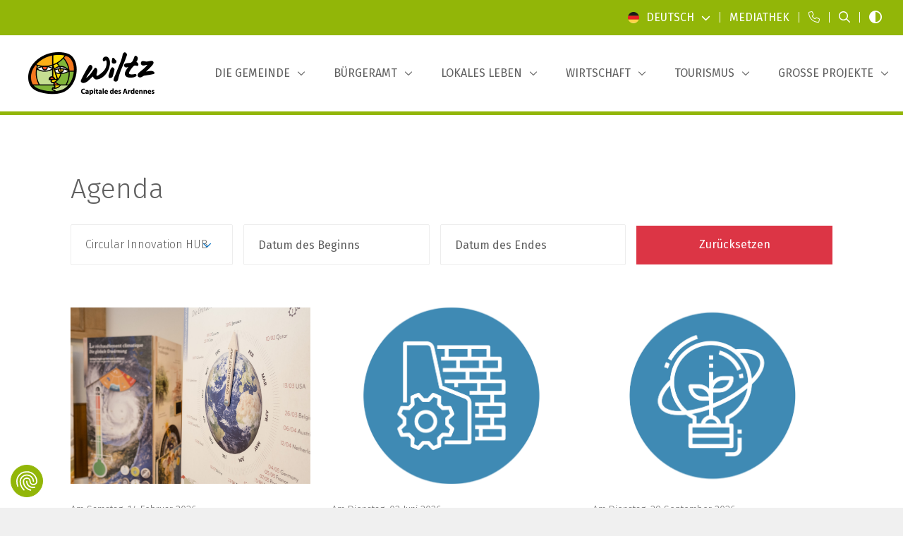

--- FILE ---
content_type: text/html; charset=utf-8
request_url: https://www.wiltz.lu/de/agenda?categ=c1e77808-48e0-4bbb-aa0a-01b94e75ff5f
body_size: 20460
content:










<!doctype html>


<html class="no-js" lang="de">

<head>
    
        <!-- Google Tag Manager -->
        <script data-cookieconsent="ignore">(function (w, d, s, l, i) {
                w[l] = w[l] || [];
                w[l].push({
                    'gtm.start':
                        new Date().getTime(), event: 'gtm.js'
                });
                var f = d.getElementsByTagName(s)[0],
                    j = d.createElement(s), dl = l != 'dataLayer' ? '&l=' + l : '';
                j.async = true;
                j.src = 'https://www.googletagmanager.com/gtm.js?id=' + i + dl;
                f.parentNode.insertBefore(j, f);
            })(window, document, 'script', 'dataLayer', 'GTM-MBPV3T');</script>
        <!-- End Google Tag Manager -->
    

    <meta charset="utf-8">
    <meta http-equiv="X-UA-Compatible" content="IE=edge,chrome=1">
    
        <title>Agenda | Commune de Wiltz</title>
    

    
        
    

    
        
            <meta name="description" content="">
        
        <meta name="keywords" content="">
    

    
        <meta name='robots' content=''/>
    

    <meta name="viewport" content="width=device-width, initial-scale=1, minimum-scale=1">

    
        <meta name="twitter:card" content="summary" />
        <meta name="twitter:url" content="https://www.wiltz.lu/de/agenda?categ=c1e77808-48e0-4bbb-aa0a-01b94e75ff5f" />
        <meta name="twitter:title" content="Agenda" />
        <meta name="twitter:description" content="" />
        

        <meta property="og:type" content="article" />
        <meta property="og:url" content="https://www.wiltz.lu/de/agenda?categ=c1e77808-48e0-4bbb-aa0a-01b94e75ff5f" />
        <meta property="og:title" content="Agenda" />
        <meta property="og:description" content="" />
        
    

    
        
            <link rel="canonical" href="https://www.wiltz.lu/de/agenda"/>
        
    

    
        
        
            <link rel="alternate" hreflang="fr" href="https://www.wiltz.lu/fr/agenda?categ=c1e77808-48e0-4bbb-aa0a-01b94e75ff5f"/>
        
            <link rel="alternate" hreflang="de" href="https://www.wiltz.lu/de/agenda?categ=c1e77808-48e0-4bbb-aa0a-01b94e75ff5f"/>
        
    

    <link rel="apple-touch-icon" sizes="180x180" href="/images/favicon/apple-touch-icon.png">
    <link rel="icon" type="image/png" sizes="32x32" href="/images/favicon/favicon-32x32.png">
    <link rel="icon" type="image/png" sizes="16x16" href="/images/favicon/favicon-16x16.png">
    <link rel="manifest" href="/images/favicon/site.webmanifest">
    <link rel="mask-icon" href="/images/favicon/safari-pinned-tab.svg" color="#5bbad5">
    <meta name="msapplication-TileColor" content="#ffffff">
    <meta name="theme-color" content="#ffffff">

    <!-- connect to domain of font files -->
    <link rel="preconnect" href="https://fonts.gstatic.com" crossorigin>
    <!-- optionally increase loading priority -->
    <link rel="preload" as="style" href="https://fonts.googleapis.com/css2?family=Fira+Sans:ital,wght@0,300;0,400;0,500;1,400&display=swap">
    <!-- async CSS -->
    <link rel="stylesheet" href="https://fonts.googleapis.com/css2?family=Fira+Sans:ital,wght@0,300;0,400;0,500;1,400&display=swap"
          media="print" onload="this.onload=null;this.removeAttribute('media');" type="text/css">
    <!-- no-JS fallback -->
    <noscript>
        <link rel="stylesheet" href="https://fonts.googleapis.com/css2?family=Fira+Sans:ital,wght@0,300;0,400;0,500;1,400&display=swap">
    </noscript>




    <link rel="stylesheet" href="https://sibforms.com/forms/end-form/build/sib-styles.css">
    <link rel="stylesheet" href="/css/app.css?v=1768464985">
</head>

<body data-lang="fr">

<aside>
    

    <a class="skip-main" href="#js-main-content" tabindex="0" title="Zum Hauptinhalt gehen">Zum Hauptinhalt gehen</a>
    <a class="skip-main" href="/de/site-sitemap" tabindex="0" title="Zur Sitemap gehen">Zur Sitemap gehen</a>
</aside>


    <!-- Google Tag Manager (noscript) -->
    <noscript>
        <iframe src="https://www.googletagmanager.com/ns.html?id=GTM-MBPV3T"
                height="0" width="0" style="display:none;visibility:hidden" title="gtm"></iframe>
    </noscript>
    <!-- End Google Tag Manager (noscript) -->




<nav class="responsive-menu js-responsive-menu color-primary fw-500 color-black d-xl-none position-relative xmarktrigger" id="js-responsive-menu" data-title="NÜTZLICHE LINKS" data-title-responsive="Menu" title="Mobile Navigation">
    <a href="#" class="mm-btn mm-btn_close no-decoration-hover w-100 position-absolute"><i class="fa-regular fa-xmark top-0 left-0 text-primary-custom"></i></a>
    <ul>

        
    

    
    
    

        <li class="  xmarktrigger">
            
            
                <a href="/de/die-gemeinde/politisches-leben/der-schoffenrat-von-wiltz" 
                   class="level_5 "
                   title="Die Gemeinde">Die Gemeinde</a>
                
                
    
    

        <ul class="level_2 chevron">
        
    
    

        <li class="  xmarktrigger">
            
            
                <a href="/de/die-gemeinde/politisches-leben/der-schoffenrat-von-wiltz" 
                   class="level_7 "
                   title="Politisches Leben">Politisches Leben</a>
                
                
    
    

        <ul class="level_3 chevron">
        
    
    

        <li class=" nobefore xmarktrigger">
            
            
                <a href="/de/die-gemeinde/politisches-leben/der-schoffenrat-von-wiltz" 
                   class="level_0 "
                   title="Der Schöffenrat von Wiltz">Der Schöffenrat von Wiltz</a>
            
        </li>
    

        <li class=" nobefore xmarktrigger">
            
            
                <a href="/de/die-gemeinde/politisches-leben/gemeinderat" 
                   class="level_0 "
                   title="Gemeinderat">Gemeinderat</a>
            
        </li>
    

        <li class=" nobefore xmarktrigger">
            
            
                <a href="/de/die-gemeinde/politisches-leben/schoffenratserklarung-2023-2029" 
                   class="level_0 "
                   title="Schöffenratserklärung 2023-2029">Schöffenratserklärung 2023-2029</a>
            
        </li>
    

        <li class=" nobefore xmarktrigger">
            
            
                <a href="/de/die-gemeinde/politisches-leben/kommissionen" 
                   class="level_0 "
                   title="Kommissionen">Kommissionen</a>
            
        </li>
    

        <li class=" nobefore xmarktrigger">
            
            
                <a href="/de/die-gemeinde/politisches-leben/kommunalwahlen-2011" 
                   class="level_0 "
                   title="Kommunalwahlen">Kommunalwahlen</a>
            
        </li>
    

        <li class=" nobefore xmarktrigger">
            
            
                <a href="/de/die-gemeinde/politisches-leben/budget-2025" 
                   class="level_0 "
                   title="Budget 2025">Budget 2025</a>
            
        </li>
    

        <li class=" nobefore xmarktrigger">
            
            
                <a href="/de/die-gemeinde/politisches-leben/sitzungen-des-gemeinderats" 
                   class="level_0 "
                   title="Sitzungen des Gemeinderats">Sitzungen des Gemeinderats</a>
            
        </li>
    
    
        </ul>
    

            
        </li>
    

        <li class="  xmarktrigger">
            
            
                <a href="/de/die-gemeinde/gemeindeverwaltung/telefonnummern-der-gemeindeverwaltung" 
                   class="level_13 "
                   title="Gemeindeverwaltung">Gemeindeverwaltung</a>
                
                
    
    

        <ul class="level_3 chevron">
        
    
    

        <li class=" nobefore xmarktrigger">
            
            
                <a href="/de/die-gemeinde/gemeindeverwaltung/telefonnummern-der-gemeindeverwaltung" 
                   class="level_0 "
                   title="Telefonnummern der Gemeindeverwaltung">Telefonnummern der Gemeindeverwaltung</a>
            
        </li>
    

        <li class=" nobefore xmarktrigger">
            
            
                <a href="/de/die-gemeinde/gemeindeverwaltung/burgeramt" 
                   class="level_0 "
                   title="Bürgeramt">Bürgeramt</a>
            
        </li>
    

        <li class=" nobefore xmarktrigger">
            
            
                <a href="/de/die-gemeinde/gemeindeverwaltung/gemeindesekretariat" 
                   class="level_0 "
                   title="Gemeindesekretariat">Gemeindesekretariat</a>
            
        </li>
    

        <li class=" nobefore xmarktrigger">
            
            
                <a href="/de/die-gemeinde/gemeindeverwaltung/technischer-dienst" 
                   class="level_0 "
                   title="Technischer Dienst">Technischer Dienst</a>
            
        </li>
    

        <li class=" nobefore xmarktrigger">
            
            
                <a href="/de/die-gemeinde/gemeindeverwaltung/stadtwerke" 
                   class="level_0 "
                   title="Stadtwerke">Stadtwerke</a>
            
        </li>
    

        <li class=" nobefore xmarktrigger">
            
            
                <a href="/de/die-gemeinde/gemeindeverwaltung/stadtkasse" 
                   class="level_0 "
                   title="Gemeindekasse">Gemeindekasse</a>
            
        </li>
    

        <li class=" nobefore xmarktrigger">
            
            
                <a href="/de/die-gemeinde/gemeindeverwaltung/finanzen" 
                   class="level_0 "
                   title="Finanzen">Finanzen</a>
            
        </li>
    

        <li class=" nobefore xmarktrigger">
            
            
                <a href="/de/die-gemeinde/gemeindeverwaltung/city-management" 
                   class="level_0 "
                   title="City Management">City Management</a>
            
        </li>
    

        <li class=" nobefore xmarktrigger">
            
            
                <a href="/de/die-gemeinde/gemeindeverwaltung/economie-circulaire-kreislaufwirtschaft" 
                   class="level_0 "
                   title="Economie circulaire / Kreislaufwirtschaft">Economie circulaire / Kreislaufwirtschaft</a>
            
        </li>
    

        <li class=" nobefore xmarktrigger">
            
            
                <a href="/de/die-gemeinde/gemeindeverwaltung/visit-wiltz-tourismus" 
                   class="level_0 "
                   title="Visit Wiltz - Tourismus">Visit Wiltz - Tourismus</a>
            
        </li>
    

        <li class=" nobefore xmarktrigger">
            
            
                <a href="/de/die-gemeinde/gemeindeverwaltung/parkwachter" 
                   class="level_0 "
                   title="Parkwächter">Parkwächter</a>
            
        </li>
    

        <li class=" nobefore xmarktrigger">
            
            
                <a href="/de/die-gemeinde/gemeindeverwaltung/sicherheitsbeauftragter" 
                   class="level_0 "
                   title="Sicherheitsbeauftragter">Sicherheitsbeauftragter</a>
            
        </li>
    

        <li class=" nobefore xmarktrigger">
            
            
                <a href="/de/die-gemeinde/gemeindeverwaltung/stellenanzeigen" 
                   class="level_0 "
                   title="Stellenanzeigen">Stellenanzeigen</a>
            
        </li>
    
    
        </ul>
    

            
        </li>
    

        <li class="  xmarktrigger">
            
            
                <a href="/de/die-gemeinde/staatliche-verwaltungen" 
                   class="level_6 "
                   title="Staatliche Verwaltungen">Staatliche Verwaltungen</a>
                
                
    
    

        <ul class="level_3 chevron">
        
    
    

        <li class=" nobefore xmarktrigger">
            
            
                <a href="/de/die-gemeinde/staatliche-verwaltungen/natur-und-forstverwaltung" 
                   class="level_0 "
                   title="Natur- und Forstverwaltung">Natur- und Forstverwaltung</a>
            
        </li>
    

        <li class=" nobefore xmarktrigger">
            
            
                <a href="/de/die-gemeinde/staatliche-verwaltungen/strassenbauverwaltung" 
                   class="level_0 "
                   title="Straßenbauverwaltung">Straßenbauverwaltung</a>
            
        </li>
    

        <li class=" nobefore xmarktrigger">
            
            
                <a href="/de/die-gemeinde/staatliche-verwaltungen/steuerverwaltung-acd" 
                   class="level_0 "
                   title="Steuerverwaltung (ACD)">Steuerverwaltung (ACD)</a>
            
        </li>
    

        <li class=" nobefore xmarktrigger">
            
            
                <a href="/de/die-gemeinde/staatliche-verwaltungen/adem-arbeitsagentur" 
                   class="level_0 "
                   title="ADEM - Arbeitsagentur">ADEM - Arbeitsagentur</a>
            
        </li>
    

        <li class=" nobefore xmarktrigger">
            
            
                <a href="/de/die-gemeinde/staatliche-verwaltungen/cgdis-einsatzzentrum-wiltz" 
                   class="level_0 "
                   title="CGDIS - Einsatzzentrum Wiltz">CGDIS - Einsatzzentrum Wiltz</a>
            
        </li>
    

        <li class=" nobefore xmarktrigger">
            
            
                <a href="/de/die-gemeinde/staatliche-verwaltungen/polizei-police-grand-ducale" 
                   class="level_0 "
                   title="Polizei - Police Grand-Ducale">Polizei - Police Grand-Ducale</a>
            
        </li>
    
    
        </ul>
    

            
        </li>
    

        <li class="  xmarktrigger">
            
            
                <a href="/de/die-gemeinde/regionale-dienste" 
                   class="level_12 "
                   title="Regionale Verwaltungen und Vereine">Regionale Verwaltungen und Vereine</a>
                
                
    
    

        <ul class="level_3 chevron">
        
    
    

        <li class=" nobefore xmarktrigger">
            
            
                <a href="/de/die-gemeinde/regionale-dienste/cigr-wiltz-plus" 
                   class="level_0 "
                   title="CIGR Wiltz Plus">CIGR Wiltz Plus</a>
            
        </li>
    

        <li class=" nobefore xmarktrigger">
            
            
                <a href="/de/die-gemeinde/regionale-dienste/centre-oasis" 
                   class="level_0 "
                   title="Centre Oasis">Centre Oasis</a>
            
        </li>
    

        <li class=" nobefore xmarktrigger">
            
            
                <a href="/de/die-gemeinde/regionale-dienste/infofemmes-nord" 
                   class="level_0 "
                   title="InfoFemmes Nord">InfoFemmes Nord</a>
            
        </li>
    

        <li class=" nobefore xmarktrigger">
            
            
                <a href="/de/die-gemeinde/regionale-dienste/cooperations" 
                   class="level_0 "
                   title="Coopérations">Coopérations</a>
            
        </li>
    

        <li class=" nobefore xmarktrigger">
            
            
                <a href="/de/die-gemeinde/regionale-dienste/croix-rouge-buttek-weidingen" 
                   class="level_0 "
                   title="Croix-Rouge Buttek Weidingen">Croix-Rouge Buttek Weidingen</a>
            
        </li>
    

        <li class=" nobefore xmarktrigger">
            
            
                <a href="/de/die-gemeinde/regionale-dienste/guichet-unique-pme" 
                   class="level_0 "
                   title="Guichet Unique PME">Guichet Unique PME</a>
            
        </li>
    

        <li class=" nobefore xmarktrigger">
            
            
                <a href="/de/die-gemeinde/regionale-dienste/lokale-aktionsgruppe-leader-eislek" 
                   class="level_0 "
                   title="Leader Eislek">Leader Eislek</a>
            
        </li>
    

        <li class=" nobefore xmarktrigger">
            
            
                <a href="/de/die-gemeinde/regionale-dienste/liewen-dobaussen" 
                   class="level_0 "
                   title="Liewen dobaussen">Liewen dobaussen</a>
            
        </li>
    

        <li class=" nobefore xmarktrigger">
            
            
                <a href="/de/die-gemeinde/regionale-dienste/regionales-sozialamt-wiltz" 
                   class="level_0 "
                   title="Regionales Sozialamt Wiltz">Regionales Sozialamt Wiltz</a>
            
        </li>
    

        <li class=" nobefore xmarktrigger">
            
            
                <a href="/de/die-gemeinde/regionale-dienste/regionales-fremdenverkehrsamt-ort-eislek" 
                   class="level_0 "
                   title="ORT Eislek">ORT Eislek</a>
            
        </li>
    

        <li class=" nobefore xmarktrigger">
            
            
                <a href="/de/die-gemeinde/regionale-dienste/nachbarschaftsmediation" 
                   class="level_0 "
                   title="Nachbarschaftsmediation">Nachbarschaftsmediation</a>
            
        </li>
    

        <li class=" nobefore xmarktrigger">
            
            
                <a href="/de/lokales-leben/jugendhilfe/youth-work" 
                   class="level_0 "
                   title="Youth &amp; Work">Youth &amp; Work</a>
            
        </li>
    
    
        </ul>
    

            
        </li>
    

        <li class="  xmarktrigger">
            
            
                <a href="/de/die-gemeinde/allgemeine-informationen/geschichte" 
                   class="level_9 "
                   title="Allgemeine Informationen">Allgemeine Informationen</a>
                
                
    
    

        <ul class="level_3 chevron">
        
    
    

        <li class=" nobefore xmarktrigger">
            
            
                <a href="/de/die-gemeinde/allgemeine-informationen/geschichte" 
                   class="level_0 "
                   title="Geschichte">Geschichte</a>
            
        </li>
    

        <li class=" nobefore xmarktrigger">
            
            
                <a href="/de/die-gemeinde/allgemeine-informationen/rues-sous-les-projecteurs" 
                   class="level_0 "
                   title="Rues sous les projecteurs">Rues sous les projecteurs</a>
            
        </li>
    

        <li class=" nobefore xmarktrigger">
            
            
                <a href="/de/die-gemeinde/allgemeine-informationen/armoiries" 
                   class="level_0 "
                   title="Die Wappen der Gemeinde Wiltz">Die Wappen der Gemeinde Wiltz</a>
            
        </li>
    

        <li class=" nobefore xmarktrigger">
            
            
                <a href="/de/die-gemeinde/allgemeine-informationen/stadtplan" 
                   class="level_0 "
                   title="Stadtplan">Stadtplan</a>
            
        </li>
    

        <li class=" nobefore xmarktrigger">
            
            
                <a href="/de/die-gemeinde/allgemeine-informationen/zahlen-und-statistiken" 
                   class="level_0 "
                   title="Zahlen und Statistiken">Zahlen und Statistiken</a>
            
        </li>
    

        <li class=" nobefore xmarktrigger">
            
            
                <a href="/de/die-gemeinde/allgemeine-informationen/partnerschaften" 
                   class="level_0 "
                   title="Partnerschaften">Partnerschaften</a>
            
        </li>
    

        <li class=" nobefore xmarktrigger">
            
            
                <a href="/de/die-gemeinde/allgemeine-informationen/interkommunale-syndikate" 
                   class="level_0 "
                   title="Interkommunale Syndikate">Interkommunale Syndikate</a>
            
        </li>
    

        <li class=" nobefore xmarktrigger">
            
            
                <a href="/de/die-gemeinde/allgemeine-informationen/bucherscheinungen" 
                   class="level_0 "
                   title="Bucherscheinungen">Bucherscheinungen</a>
            
        </li>
    

        <li class=" nobefore xmarktrigger">
            
            
                <a href="/de/die-gemeinde/allgemeine-informationen/cityapp" 
                   class="level_0 "
                   title="CityApp">CityApp</a>
            
        </li>
    
    
        </ul>
    

            
        </li>
    
    
        </ul>
    

            
        </li>
    

        <li class="  xmarktrigger">
            
            
                <a href="/de/burgeramt" 
                   class="level_6 "
                   title="Bürgeramt">Bürgeramt</a>
                
                
    
    

        <ul class="level_2 chevron">
        
    
    

        <li class="  xmarktrigger">
            
            
                <a href="/de/burgeramt/verwaltungsgange" 
                   class="level_11 "
                   title="Verwaltungsgänge (1)">Verwaltungsgänge (1)</a>
                
                
    
    

        <ul class="level_3 chevron">
        
    
    

        <li class=" nobefore xmarktrigger">
            
            
                <a href="/de/burgeramt/verwaltungsgange/ukraine-aufnahme-von-personen" 
                   class="level_0 "
                   title="Ukraine - Aufnahme von Personen">Ukraine - Aufnahme von Personen</a>
            
        </li>
    

        <li class=" nobefore xmarktrigger">
            
            
                <a href="/de/burgeramt/verwaltungsgange/urkunden-und-bescheinigungen" 
                   class="level_0 "
                   title="Urkunden und Bescheinigungen">Urkunden und Bescheinigungen</a>
            
        </li>
    

        <li class=" nobefore xmarktrigger">
            
            
                <a href="/de/burgeramt/verwaltungsgange/familie" 
                   class="level_0 "
                   title="Familie">Familie</a>
            
        </li>
    

        <li class=" nobefore xmarktrigger">
            
            
                <a href="/de/burgeramt/verwaltungsgange/finanzielle-beihilfen" 
                   class="level_0 "
                   title="Finanzielle Beihilfen">Finanzielle Beihilfen</a>
            
        </li>
    

        <li class=" nobefore xmarktrigger">
            
            
                <a href="/de/burgeramt/verwaltungsgange/haustiere" 
                   class="level_0 "
                   title="Haustiere">Haustiere</a>
            
        </li>
    

        <li class=" nobefore xmarktrigger">
            
            
                <a href="/de/burgeramt/verwaltungsgange/gemeinschaftsantenne" 
                   class="level_0 "
                   title="Gemeinschaftsantenne">Gemeinschaftsantenne</a>
            
        </li>
    

        <li class=" nobefore xmarktrigger">
            
            
                <a href="/de/burgeramt/verwaltungsgange/nuit-blanche" 
                   class="level_0 "
                   title="&quot;Nuit blanche&quot;">&quot;Nuit blanche&quot;</a>
            
        </li>
    

        <li class=" nobefore xmarktrigger">
            
            
                <a href="/de/burgeramt/verwaltungsgange/personalausweis-und-reisepass" 
                   class="level_0 "
                   title="Personalausweis &amp; Reisepass">Personalausweis &amp; Reisepass</a>
            
        </li>
    

        <li class=" nobefore xmarktrigger">
            
            
                <a href="/de/burgeramt/verwaltungsgange/carte-d-invalidite" 
                   class="level_0 "
                   title="Behindertenausweise">Behindertenausweise</a>
            
        </li>
    

        <li class=" nobefore xmarktrigger">
            
            
                <a href="/de/burgeramt/verwaltungsgange/bauvorhaben" 
                   class="level_0 "
                   title="Bauvorhaben">Bauvorhaben</a>
            
        </li>
    

        <li class=" nobefore xmarktrigger">
            
            
                <a href="/de/burgeramt/verwaltungsgange/haustierfriedhof" 
                   class="level_0 "
                   title="Haustierfriedhof">Haustierfriedhof</a>
            
        </li>
    
    
        </ul>
    

            
        </li>
    

        <li class="  xmarktrigger">
            
            
                <a href="/de/burgeramt/verwaltungsgange-2" 
                   class="level_12 "
                   title="Verwaltungsgänge (2)">Verwaltungsgänge (2)</a>
                
                
    
    

        <ul class="level_3 chevron">
        
    
    

        <li class=" nobefore xmarktrigger">
            
            
                <a href="/de/burgeramt/verwaltungsgange-2/trink-und-abwasser" 
                   class="level_0 "
                   title="Trink- und Abwasser">Trink- und Abwasser</a>
            
        </li>
    

        <li class=" nobefore xmarktrigger">
            
            
                <a href="/de/burgeramt/verwaltungsgange-2/energie-sparen" 
                   class="level_0 "
                   title="Energie sparen">Energie sparen</a>
            
        </li>
    

        <li class=" nobefore xmarktrigger">
            
            
                <a href="/de/burgeramt/verwaltungsgange-2/wahlen" 
                   class="level_0 "
                   title="Wahlen">Wahlen</a>
            
        </li>
    

        <li class=" nobefore xmarktrigger">
            
            
                <a href="/de/burgeramt/verwaltungsgange-2/europawahlen" 
                   class="level_0 "
                   title="Europawahlen">Europawahlen</a>
            
        </li>
    

        <li class=" nobefore xmarktrigger">
            
            
                <a href="/de/burgeramt/verwaltungsgange-2/strom-und-gas" 
                   class="level_0 "
                   title="Strom und Gas">Strom und Gas</a>
            
        </li>
    

        <li class=" nobefore xmarktrigger">
            
            
                <a href="/de/burgeramt/verwaltungsgange-2/anmietung-von-gemeindeeigenen-salen" 
                   class="level_0 "
                   title="Anmietung von gemeindeeigenen Sälen">Anmietung von gemeindeeigenen Sälen</a>
            
        </li>
    

        <li class=" nobefore xmarktrigger">
            
            
                <a href="/de/burgeramt/verwaltungsgange-2/loterie-und-tombola" 
                   class="level_0 "
                   title="Lotterien und Tombolas">Lotterien und Tombolas</a>
            
        </li>
    

        <li class=" nobefore xmarktrigger">
            
            
                <a href="/de/burgeramt/verwaltungsgange-2/luxemburgische-nationalitat" 
                   class="level_0 "
                   title="Luxemburgische Nationalität">Luxemburgische Nationalität</a>
            
        </li>
    

        <li class=" nobefore xmarktrigger">
            
            
                <a href="/de/burgeramt/verwaltungsgange-2/angelsport" 
                   class="level_0 "
                   title="Angelschein">Angelschein</a>
            
        </li>
    

        <li class=" nobefore xmarktrigger">
            
            
                <a href="/de/burgeramt/verwaltungsgange-2/mulltonnen-und-abfall" 
                   class="level_0 "
                   title="Mülltonnen und Abfall">Mülltonnen und Abfall</a>
            
        </li>
    

        <li class=" nobefore xmarktrigger">
            
            
                <a href="/de/burgeramt/verwaltungsgange-2/wohnsitz" 
                   class="level_0 "
                   title="Wohnsitz">Wohnsitz</a>
            
        </li>
    

        <li class=" nobefore xmarktrigger">
            
            
                <a href="/de/burgeramt/verwaltungsgange-2/telefon-und-internet" 
                   class="level_0 "
                   title="Telefon und Internet">Telefon und Internet</a>
            
        </li>
    
    
        </ul>
    

            
        </li>
    

        <li class="  xmarktrigger">
            
            
                <a href="/de/mediathek" 
                   class="level_6 "
                   title="Formulare und Dokumente">Formulare und Dokumente</a>
                
                
    
    

        <ul class="level_3 chevron">
        
    
    

        <li class=" nobefore xmarktrigger">
            
            
                <a href="/de/mediathek" 
                   class="level_0 "
                   title="Mediathek">Mediathek</a>
            
        </li>
    

        <li class=" nobefore xmarktrigger">
            
            
                <a href="/de/mediathek?categ=e4ccb288-b76e-4e3b-bad4-a9b164b70f39" target="_blank" 
                   class="level_0 "
                   title="Informationsbroschüren">Informationsbroschüren</a>
            
        </li>
    

        <li class=" nobefore xmarktrigger">
            
            
                <a href="/de/mediathek?categ=0766f505-2a5f-425c-b3f9-c976f4d21eb8" target="_blank" 
                   class="level_0 "
                   title="Formulare herunterladen">Formulare herunterladen</a>
            
        </li>
    

        <li class=" nobefore xmarktrigger">
            
            
                <a href="/de/mediathek?categ=bf3b6965-ee27-44e3-9568-24b257c39cf9" target="_blank" 
                   class="level_0 "
                   title="Reider online">Reider online</a>
            
        </li>
    

        <li class=" nobefore xmarktrigger">
            
            
                <a href="/de/mediathek?categ=0bcafca1-04af-4993-99d1-854c4fc1080c" target="_blank" 
                   class="level_0 "
                   title="Gemeindezeitungen und Magazine">Gemeindezeitungen und Magazine</a>
            
        </li>
    

        <li class=" nobefore xmarktrigger">
            
            
                <a href="/de/mediathek?categ=61bf5ced-3fe1-4598-973e-904a1ab613ec" target="_blank" 
                   class="level_0 "
                   title="Wasseranalysen">Wasseranalysen</a>
            
        </li>
    
    
        </ul>
    

            
        </li>
    

        <li class="  xmarktrigger">
            
            
                <a href="/de/burgeramt/schulwesen/grundschule/andere-informationen" 
                   class="level_6 "
                   title="Schulwesen">Schulwesen</a>
                
                
    
    

        <ul class="level_3 chevron">
        
    
    

        <li class="  xmarktrigger">
            
            
                <a href="/de/burgeramt/schulwesen/grundschule/andere-informationen" 
                   class="level_7 "
                   title="Grundschule">Grundschule</a>
                
                
    
    

        <ul class="level_4 chevron">
        
    
    

        <li class=" nobefore xmarktrigger">
            
            
                <a href="/de/burgeramt/schulwesen/grundschule/villa-millermoaler" 
                   class="level_0 "
                   title="Villa Millermoaler">Villa Millermoaler</a>
            
        </li>
    

        <li class=" nobefore xmarktrigger">
            
            
                <a href="/de/burgeramt/schulwesen/grundschule/reenert" 
                   class="level_0 "
                   title="Reenert">Reenert</a>
            
        </li>
    

        <li class=" nobefore xmarktrigger">
            
            
                <a href="/de/burgeramt/schulwesen/grundschule/geenzepark" 
                   class="level_0 "
                   title="Geenzepark">Geenzepark</a>
            
        </li>
    

        <li class=" nobefore xmarktrigger">
            
            
                <a href="/de/burgeramt/schulwesen/grundschule/schoulkauz" 
                   class="level_0 "
                   title="Schoulkauz">Schoulkauz</a>
            
        </li>
    

        <li class=" nobefore xmarktrigger">
            
            
                <a href="/de/burgeramt/schulwesen/grundschule/pedibus" 
                   class="level_0 "
                   title="Pédibus">Pédibus</a>
            
        </li>
    

        <li class=" nobefore xmarktrigger">
            
            
                <a href="/de/burgeramt/schulwesen/grundschule/mai-sechere-schoulwee" 
                   class="level_0 "
                   title="Mäi sechere Schoulwee">Mäi sechere Schoulwee</a>
            
        </li>
    

        <li class=" nobefore xmarktrigger">
            
            
                <a href="/de/burgeramt/schulwesen/grundschule/andere-informationen" 
                   class="level_0 "
                   title="Andere Informationen">Andere Informationen</a>
            
        </li>
    
    
        </ul>
    

            
        </li>
    

        <li class=" nobefore xmarktrigger">
            
            
                <a href="/de/burgeramt/schulwesen/sekundarunterricht" 
                   class="level_0 "
                   title="Sekundarunterricht">Sekundarunterricht</a>
            
        </li>
    

        <li class=" nobefore xmarktrigger">
            
            
                <a href="/de/burgeramt/schulwesen/hochschule-universitat" 
                   class="level_0 "
                   title="Hochschule / Universität">Hochschule / Universität</a>
            
        </li>
    

        <li class=" nobefore xmarktrigger">
            
            
                <a href="/de/burgeramt/schulwesen/studentenunterk-nfte" 
                   class="level_0 "
                   title="Studentenunterkünfte / Student accomodation">Studentenunterkünfte / Student accomodation</a>
            
        </li>
    

        <li class=" nobefore xmarktrigger">
            
            
                <a href="https://www.emw.lu/de" target="_blank" 
                   class="level_0 "
                   title="Musikschule">Musikschule</a>
            
        </li>
    

        <li class=" nobefore xmarktrigger">
            
            
                <a href="/de/burgeramt/schulwesen/pramien-und-zuschusse" 
                   class="level_0 "
                   title="Prämien und Zuschüsse">Prämien und Zuschüsse</a>
            
        </li>
    
    
        </ul>
    

            
        </li>
    

        <li class="  xmarktrigger">
            
            
                <a href="/de/burgeramt/erwachsenenbildung" 
                   class="level_5 "
                   title="Erwachsenenbildung">Erwachsenenbildung</a>
                
                
    
    

        <ul class="level_3 chevron">
        
    
    

        <li class=" nobefore xmarktrigger">
            
            
                <a href="/de/burgeramt/erwachsenenbildung/centre-oasis" 
                   class="level_0 "
                   title="Centre Oasis">Centre Oasis</a>
            
        </li>
    

        <li class=" nobefore xmarktrigger">
            
            
                <a href="/de/burgeramt/erwachsenenbildung/landakademie" 
                   class="level_0 "
                   title="Landakademie">Landakademie</a>
            
        </li>
    

        <li class=" nobefore xmarktrigger">
            
            
                <a href="/de/burgeramt/erwachsenenbildung/abendkurse-lycee-du-nord" 
                   class="level_0 "
                   title="Abendkurse Lycée du Nord">Abendkurse Lycée du Nord</a>
            
        </li>
    

        <li class=" nobefore xmarktrigger">
            
            
                <a href="/de/burgeramt/erwachsenenbildung/babysitting-kurse" 
                   class="level_0 "
                   title="Babysitting-Kurse">Babysitting-Kurse</a>
            
        </li>
    

        <li class=" nobefore xmarktrigger">
            
            
                <a href="/de/burgeramt/erwachsenenbildung/sprachkurse" 
                   class="level_0 "
                   title="Sprachkurse">Sprachkurse</a>
            
        </li>
    
    
        </ul>
    

            
        </li>
    

        <li class="  xmarktrigger">
            
            
                <a href="https://guichet.public.lu/de.html" target="_blank" 
                   class="level_2 "
                   title="Guichet.lu">Guichet.lu</a>
                
                
    
    

        <ul class="level_3 chevron">
        
    
    

        <li class=" nobefore xmarktrigger">
            
            
                <a href="https://guichet.public.lu/de/citoyens.html" target="_blank" 
                   class="level_0 "
                   title="Guichet.lu für die Bürger">Guichet.lu für die Bürger</a>
            
        </li>
    

        <li class=" nobefore xmarktrigger">
            
            
                <a href="https://guichet.public.lu/de/entreprises.html" target="_blank" 
                   class="level_0 "
                   title="Guichet.lu für Unternehmen">Guichet.lu für Unternehmen</a>
            
        </li>
    
    
        </ul>
    

            
        </li>
    
    
        </ul>
    

            
        </li>
    

        <li class="  xmarktrigger">
            
            
                <a href="/de/lokales-leben" 
                   class="level_6 "
                   title="Lokales Leben">Lokales Leben</a>
                
                
    
    

        <ul class="level_2 chevron">
        
    
    

        <li class="  xmarktrigger">
            
            
                <a href="/de/lokales-leben/kultur-kunst/museen" 
                   class="level_10 "
                   title="Kultur &amp; Kunst">Kultur &amp; Kunst</a>
                
                
    
    

        <ul class="level_3 chevron">
        
    
    

        <li class=" nobefore xmarktrigger">
            
            
                <a href="/de/lokales-leben/kultur-kunst/museen" 
                   class="level_0 "
                   title="Museen">Museen</a>
            
        </li>
    

        <li class=" nobefore xmarktrigger">
            
            
                <a href="/de/lokales-leben/kultur-kunst/jardin-de-wiltz" 
                   class="level_0 "
                   title="Jardin de Wiltz">Jardin de Wiltz</a>
            
        </li>
    

        <li class=" nobefore xmarktrigger">
            
            
                <a href="/de/lokales-leben/kultur-kunst/centre-socio-culturel-prabbeli" 
                   class="level_0 "
                   title="Centre socio-culturel Prabbeli">Centre socio-culturel Prabbeli</a>
            
        </li>
    

        <li class=" nobefore xmarktrigger">
            
            
                <a href="/de/lokales-leben/kultur-kunst/kulturwege" 
                   class="level_0 "
                   title="Kulturwege">Kulturwege</a>
            
        </li>
    

        <li class=" nobefore xmarktrigger">
            
            
                <a href="/de/lokales-leben/kultur-kunst/kunstgalerien" 
                   class="level_0 "
                   title="Kunstausstellungen">Kunstausstellungen</a>
            
        </li>
    

        <li class=" nobefore xmarktrigger">
            
            
                <a href="/de/lokales-leben/kultur-kunst/historische-monumente" 
                   class="level_0 "
                   title="Historische Monumente">Historische Monumente</a>
            
        </li>
    

        <li class=" nobefore xmarktrigger">
            
            
                <a href="/de/lokales-leben/kultur-kunst/historische-gebaude" 
                   class="level_0 "
                   title="Historische Gebäude">Historische Gebäude</a>
            
        </li>
    

        <li class=" nobefore xmarktrigger">
            
            
                <a href="/de/lokales-leben/kultur-kunst/welubi-weeltzer-ludo-bibliotheik" 
                   class="level_0 "
                   title="Welubi - Weeltzer Ludo-Bibliothéik">Welubi - Weeltzer Ludo-Bibliothéik</a>
            
        </li>
    

        <li class=" nobefore xmarktrigger">
            
            
                <a href="/de/lokales-leben/kultur-kunst/bicherbus" 
                   class="level_0 "
                   title="Bicherbus">Bicherbus</a>
            
        </li>
    

        <li class=" nobefore xmarktrigger">
            
            
                <a href="/de/lokales-leben/kultur-kunst/bicherstuff-wooltz" 
                   class="level_0 "
                   title="Bicherstuff Wooltz">Bicherstuff Wooltz</a>
            
        </li>
    
    
        </ul>
    

            
        </li>
    

        <li class="  xmarktrigger">
            
            
                <a href="/de/lokales-leben/mobilitat-und-offentlicher-transport" 
                   class="level_7 "
                   title="Mobilität und öffentlicher Transport">Mobilität und öffentlicher Transport</a>
                
                
    
    

        <ul class="level_3 chevron">
        
    
    

        <li class=" nobefore xmarktrigger">
            
            
                <a href="/de/lokales-leben/mobilitat-und-offentlicher-transport/citybus" 
                   class="level_0 "
                   title="City-Bus">City-Bus</a>
            
        </li>
    

        <li class=" nobefore xmarktrigger">
            
            
                <a href="/de/lokales-leben/mobilitat-und-offentlicher-transport/citybus-und-cityshuttle" 
                   class="level_0 "
                   title="Öffentlicher Transport">Öffentlicher Transport</a>
            
        </li>
    

        <li class=" nobefore xmarktrigger">
            
            
                <a href="/de/lokales-leben/mobilitat-und-offentlicher-transport/offentliche-parkplatze" 
                   class="level_0 "
                   title="Öffentliche Parkplätze">Öffentliche Parkplätze</a>
            
        </li>
    

        <li class=" nobefore xmarktrigger">
            
            
                <a href="/de/lokales-leben/mobilitat-und-offentlicher-transport/rentabike-ardennes" 
                   class="level_0 "
                   title="RentaBike Ardennes">RentaBike Ardennes</a>
            
        </li>
    

        <li class=" nobefore xmarktrigger">
            
            
                <a href="/de/lokales-leben/mobilitat-und-offentlicher-transport/tempo-30-weniger-ist-mehr" 
                   class="level_0 "
                   title="Tempo-20- und Tempo-30-Zonen">Tempo-20- und Tempo-30-Zonen</a>
            
        </li>
    

        <li class=" nobefore xmarktrigger">
            
            
                <a href="/de/lokales-leben/mobilitat-und-offentlicher-transport/carsharing-flex" 
                   class="level_0 "
                   title="Carsharing Flex">Carsharing Flex</a>
            
        </li>
    

        <li class=" nobefore xmarktrigger">
            
            
                <a href="/de/lokales-leben/mobilitat-und-offentlicher-transport/chargy-elektroladestationen" 
                   class="level_0 "
                   title="Chargy Elektroladestationen">Chargy Elektroladestationen</a>
            
        </li>
    
    
        </ul>
    

            
        </li>
    

        <li class="  xmarktrigger">
            
            
                <a href="/de/lokales-leben/gesundheitswesen/gesundheitsinfo" 
                   class="level_9 "
                   title="Gesundheitswesen">Gesundheitswesen</a>
                
                
    
    

        <ul class="level_3 chevron">
        
    
    

        <li class=" nobefore xmarktrigger">
            
            
                <a href="/de/lokales-leben/gesundheitswesen/gesundheitsinfo" 
                   class="level_0 "
                   title="Gesundheitsinfo und Terminvereinbarung">Gesundheitsinfo und Terminvereinbarung</a>
            
        </li>
    

        <li class=" nobefore xmarktrigger">
            
            
                <a href="/de/lokales-leben/gesundheitswesen/centre-hospitalier-du-nord" 
                   class="level_0 "
                   title="Centre Hospitalier du Nord">Centre Hospitalier du Nord</a>
            
        </li>
    

        <li class=" nobefore xmarktrigger">
            
            
                <a href="/de/lokales-leben/gesundheitswesen/arzte" 
                   class="level_0 "
                   title="Ärzte">Ärzte</a>
            
        </li>
    

        <li class=" nobefore xmarktrigger">
            
            
                <a href="/de/lokales-leben/gesundheitswesen/gesundheitsberufe" 
                   class="level_0 "
                   title="Gesundheitsberufe">Gesundheitsberufe</a>
            
        </li>
    

        <li class=" nobefore xmarktrigger">
            
            
                <a href="/de/lokales-leben/gesundheitswesen/apotheken" 
                   class="level_0 "
                   title="Apotheken">Apotheken</a>
            
        </li>
    

        <li class=" nobefore xmarktrigger">
            
            
                <a href="/de/lokales-leben/gesundheitswesen/hausliche-krankenpflege" 
                   class="level_0 "
                   title="Häusliche Krankenpflege">Häusliche Krankenpflege</a>
            
        </li>
    

        <li class=" nobefore xmarktrigger">
            
            
                <a href="/de/lokales-leben/gesundheitswesen/analysen-blutentnahme" 
                   class="level_0 "
                   title="Analysen - Blutentnahme">Analysen - Blutentnahme</a>
            
        </li>
    

        <li class=" nobefore xmarktrigger">
            
            
                <a href="/de/lokales-leben/gesundheitswesen/centre-medico-social" 
                   class="level_0 "
                   title="Centre Médico-Social">Centre Médico-Social</a>
            
        </li>
    

        <li class=" nobefore xmarktrigger">
            
            
                <a href="/de/lokales-leben/gesundheitswesen/offentliche-defibrillatoren" 
                   class="level_0 "
                   title="Öffentliche Defibrillatoren">Öffentliche Defibrillatoren</a>
            
        </li>
    
    
        </ul>
    

            
        </li>
    

        <li class="  xmarktrigger">
            
            
                <a href="/de/lokales-leben/sport-freizeit/sportinfrastrukturen-in-wiltz" 
                   class="level_6 "
                   title="Sport &amp; Freizeit">Sport &amp; Freizeit</a>
                
                
    
    

        <ul class="level_3 chevron">
        
    
    

        <li class=" nobefore xmarktrigger">
            
            
                <a href="/de/lokales-leben/sport-freizeit/sportinfrastrukturen-in-wiltz" 
                   class="level_0 "
                   title="Sportinfrastrukturen in Wiltz">Sportinfrastrukturen in Wiltz</a>
            
        </li>
    

        <li class=" nobefore xmarktrigger">
            
            
                <a href="/de/lokales-leben/sport-freizeit/schwimmbader" 
                   class="level_0 "
                   title="Schwimmbäder">Schwimmbäder</a>
            
        </li>
    

        <li class="  xmarktrigger">
            
            
                <a href="/de/lokales-leben/sport-freizeit/freizeitinfrastrukturen-in-wiltz" 
                   class="level_4 "
                   title="Freizeitinfrastrukturen">Freizeitinfrastrukturen</a>
                
                
    
    

        <ul class="level_4 chevron">
        
    
    

        <li class=" nobefore xmarktrigger">
            
            
                <a href="/de/lokales-leben/sport-freizeit/freizeitinfrastrukturen-in-wiltz/kaul" 
                   class="level_0 "
                   title="Freizeitzentrum Kaul">Freizeitzentrum Kaul</a>
            
        </li>
    

        <li class=" nobefore xmarktrigger">
            
            
                <a href="/de/lokales-leben/sport-freizeit/freizeitinfrastrukturen-in-wiltz/migo" 
                   class="level_0 "
                   title="Indoor Mini-Golf &amp; Spill-Park - Eschweiler">Indoor Mini-Golf &amp; Spill-Park - Eschweiler</a>
            
        </li>
    

        <li class=" nobefore xmarktrigger">
            
            
                <a href="/de/lokales-leben/sport-freizeit/freizeitinfrastrukturen-in-wiltz/kinderspielplatze" 
                   class="level_0 "
                   title="Kinderspielplätze">Kinderspielplätze</a>
            
        </li>
    

        <li class=" nobefore xmarktrigger">
            
            
                <a href="/de/burgeramt/verwaltungsgange-2/angelsport" 
                   class="level_0 "
                   title="Angelschein">Angelschein</a>
            
        </li>
    
    
        </ul>
    

            
        </li>
    

        <li class="  xmarktrigger">
            
            
                <a href="/de/lokales-leben/sport-freizeit/clubs-vereine" 
                   class="level_4 "
                   title="Clubs &amp; Vereine">Clubs &amp; Vereine</a>
                
                
    
    

        <ul class="level_4 chevron">
        
    
    

        <li class=" nobefore xmarktrigger">
            
            
                <a href="/de/lokales-leben/sport-freizeit/clubs-vereine/kultur" 
                   class="level_0 "
                   title="Kultur">Kultur</a>
            
        </li>
    

        <li class=" nobefore xmarktrigger">
            
            
                <a href="/de/lokales-leben/sport-freizeit/clubs-vereine/sports" 
                   class="level_0 "
                   title="Sports">Sports</a>
            
        </li>
    

        <li class=" nobefore xmarktrigger">
            
            
                <a href="/de/lokales-leben/sport-freizeit/clubs-vereine/kultus" 
                   class="level_0 "
                   title="Kultus">Kultus</a>
            
        </li>
    

        <li class=" nobefore xmarktrigger">
            
            
                <a href="/de/lokales-leben/sport-freizeit/clubs-vereine/portal-weeltzer-verainer-lu" 
                   class="level_0 "
                   title="Portal weeltzer-verainer.lu">Portal weeltzer-verainer.lu</a>
            
        </li>
    
    
        </ul>
    

            
        </li>
    

        <li class=" nobefore xmarktrigger">
            
            
                <a href="/de/lokales-leben/sport-freizeit/kostenloses-offentliches-wlan-wifi4eu" 
                   class="level_0 "
                   title="Kostenloses öffentliches WLAN - WIFI4EU">Kostenloses öffentliches WLAN - WIFI4EU</a>
            
        </li>
    

        <li class=" nobefore xmarktrigger">
            
            
                <a href="/de/lokales-leben/sport-freizeit/migo-2" 
                   class="level_0 "
                   title="MIGO">MIGO</a>
            
        </li>
    
    
        </ul>
    

            
        </li>
    

        <li class="  xmarktrigger">
            
            
                <a href="/de/lokales-leben/jugendhilfe" 
                   class="level_10 "
                   title="Jugendhilfe">Jugendhilfe</a>
                
                
    
    

        <ul class="level_3 chevron">
        
    
    

        <li class=" nobefore xmarktrigger">
            
            
                <a href="/de/lokales-leben/jugendhilfe/summeraktiviteiten-fir-d-kanner" 
                   class="level_0 "
                   title="Summeraktivitéiten fir d&#39;Kanner">Summeraktivitéiten fir d&#39;Kanner</a>
            
        </li>
    

        <li class=" nobefore xmarktrigger">
            
            
                <a href="/de/lokales-leben/jugendhilfe/lokale-antenne-des-snj" 
                   class="level_0 "
                   title="Lokale Antenne des SNJ">Lokale Antenne des SNJ</a>
            
        </li>
    

        <li class=" nobefore xmarktrigger">
            
            
                <a href="/de/lokales-leben/jugendhilfe/unterstutzung-fur-eltern" 
                   class="level_0 "
                   title="Unterstützung für Eltern">Unterstützung für Eltern</a>
            
        </li>
    

        <li class=" nobefore xmarktrigger">
            
            
                <a href="/de/lokales-leben/jugendhilfe/telefonische-unterst-tzung-f-r-kinder-und-jugendliche" 
                   class="level_0 "
                   title="Telefonische Unterstützung für Kinder und Jugendliche">Telefonische Unterstützung für Kinder und Jugendliche</a>
            
        </li>
    

        <li class=" nobefore xmarktrigger">
            
            
                <a href="/de/lokales-leben/jugendhilfe/kinderkrippen-in-wiltz" 
                   class="level_0 "
                   title="Kinderkrippen und Tagesstätten">Kinderkrippen und Tagesstätten</a>
            
        </li>
    

        <li class=" nobefore xmarktrigger">
            
            
                <a href="/de/lokales-leben/jugendhilfe/fondation-epi" 
                   class="level_0 "
                   title="Fondation EPI">Fondation EPI</a>
            
        </li>
    

        <li class=" nobefore xmarktrigger">
            
            
                <a href="/de/lokales-leben/jugendhilfe/jugendbureau-eislek" 
                   class="level_0 "
                   title="Jugendbureau Eislék">Jugendbureau Eislék</a>
            
        </li>
    

        <li class=" nobefore xmarktrigger">
            
            
                <a href="/de/lokales-leben/jugendhilfe/jugendhaus-wooltz" 
                   class="level_0 "
                   title="Jugendhaus Wooltz">Jugendhaus Wooltz</a>
            
        </li>
    

        <li class=" nobefore xmarktrigger">
            
            
                <a href="/de/lokales-leben/jugendhilfe/kannerbureau-wooltz" 
                   class="level_0 "
                   title="Kannerbureau Wooltz">Kannerbureau Wooltz</a>
            
        </li>
    

        <li class=" nobefore xmarktrigger">
            
            
                <a href="/de/lokales-leben/jugendhilfe/youth-work" 
                   class="level_0 "
                   title="Youth &amp; Work">Youth &amp; Work</a>
            
        </li>
    
    
        </ul>
    

            
        </li>
    

        <li class="  xmarktrigger">
            
            
                <a href="/de/lokales-leben/senioren/aides-aux-seniors" 
                   class="level_10 "
                   title="Senioren">Senioren</a>
                
                
    
    

        <ul class="level_3 chevron">
        
    
    

        <li class=" nobefore xmarktrigger">
            
            
                <a href="/de/lokales-leben/senioren/aides-aux-seniors" 
                   class="level_0 "
                   title="Hilfe und Pflege zu Hause / Tagesstätten">Hilfe und Pflege zu Hause / Tagesstätten</a>
            
        </li>
    

        <li class=" nobefore xmarktrigger">
            
            
                <a href="/de/lokales-leben/senioren/amiperas" 
                   class="level_0 "
                   title="Amiperas">Amiperas</a>
            
        </li>
    

        <li class=" nobefore xmarktrigger">
            
            
                <a href="/de/lokales-leben/senioren/amicale-les-amis-de-la-maison-de-retraite-wiltz-asbl" 
                   class="level_0 "
                   title="Amicale « Les Amis de la Maison de Retraite Wiltz asbl »">Amicale « Les Amis de la Maison de Retraite Wiltz asbl »</a>
            
        </li>
    

        <li class=" nobefore xmarktrigger">
            
            
                <a href="/de/lokales-leben/senioren/altenwohn-und-pflegeheim-geenzeblei" 
                   class="level_0 "
                   title="Altenwohn- und Pflegeheim “Geenzeblei“">Altenwohn- und Pflegeheim “Geenzeblei“</a>
            
        </li>
    

        <li class=" nobefore xmarktrigger">
            
            
                <a href="/de/lokales-leben/senioren/seniorenresidenz-eisknippchen" 
                   class="level_0 "
                   title="Seniorenresidenz «Eisknippchen»">Seniorenresidenz «Eisknippchen»</a>
            
        </li>
    

        <li class=" nobefore xmarktrigger">
            
            
                <a href="/de/lokales-leben/senioren/nachbarschaftsdienst-eise-gudden-noper" 
                   class="level_0 "
                   title="Nachbarschaftsdienst “Eise Gudden Noper”">Nachbarschaftsdienst “Eise Gudden Noper”</a>
            
        </li>
    

        <li class=" nobefore xmarktrigger">
            
            
                <a href="/de/lokales-leben/senioren/essen-auf-radern" 
                   class="level_0 "
                   title="Essen auf Rädern">Essen auf Rädern</a>
            
        </li>
    

        <li class=" nobefore xmarktrigger">
            
            
                <a href="/de/lokales-leben/senioren/secher-doheem-telealarme" 
                   class="level_0 "
                   title="Secher doheem - Téléalarme">Secher doheem - Téléalarme</a>
            
        </li>
    

        <li class=" nobefore xmarktrigger">
            
            
                <a href="/de/lokales-leben/senioren/info-zenter-demenz" 
                   class="level_0 "
                   title="Info-Zenter Demenz">Info-Zenter Demenz</a>
            
        </li>
    

        <li class=" nobefore xmarktrigger">
            
            
                <a href="/de/lokales-leben/fete-60" 
                   class="level_0 "
                   title="Fête 60+">Fête 60+</a>
            
        </li>
    
    
        </ul>
    

            
        </li>
    
    
        </ul>
    

            
        </li>
    

        <li class="  xmarktrigger">
            
            
                <a href="/de/wirtschaft/geschafte-und-unternehmen" 
                   class="level_3 "
                   title="Wirtschaft">Wirtschaft</a>
                
                
    
    

        <ul class="level_2 chevron">
        
    
    

        <li class="  xmarktrigger">
            
            
                <a href="/de/wirtschaft/territoire-d-avenir" 
                   class="level_3 "
                   title="Wiltz - Region mit Zukunft">Wiltz - Region mit Zukunft</a>
                
                
    
    

        <ul class="level_3 chevron">
        
    
    

        <li class=" nobefore xmarktrigger">
            
            
                <a href="/de/wirtschaft/territoire-d-avenir/wohnen-in-wiltz-und-ardennen" 
                   class="level_0 "
                   title="Wohnen in Wiltz und in den Ardennen">Wohnen in Wiltz und in den Ardennen</a>
            
        </li>
    

        <li class=" nobefore xmarktrigger">
            
            
                <a href="/de/wirtschaft/territoire-d-avenir/die-luxemburger-ardennen-im-dienst-von-ihrem-unternehmen" 
                   class="level_0 "
                   title="Eine Zukunftsregion für die Unternehmen">Eine Zukunftsregion für die Unternehmen</a>
            
        </li>
    

        <li class=" nobefore xmarktrigger">
            
            
                <a href="/de/wirtschaft/territoire-d-avenir/warum-in-luxemburg-investieren" 
                   class="level_0 "
                   title="Warum in Luxemburg investieren ?">Warum in Luxemburg investieren ?</a>
            
        </li>
    
    
        </ul>
    

            
        </li>
    

        <li class="  xmarktrigger">
            
            
                <a href="/de/wirtschaft/tatigkeitsbereich" 
                   class="level_4 "
                   title="Wirtschaftliche Gewerbezonen">Wirtschaftliche Gewerbezonen</a>
                
                
    
    

        <ul class="level_3 chevron">
        
    
    

        <li class=" nobefore xmarktrigger">
            
            
                <a href="/de/wirtschaft/tatigkeitsbereich/nationale-tatigkeitsbereich-salzbaach" 
                   class="level_0 "
                   title="Nationale Gewerbezone Salzbaach">Nationale Gewerbezone Salzbaach</a>
            
        </li>
    

        <li class=" nobefore xmarktrigger">
            
            
                <a href="/de/wirtschaft/tatigkeitsbereich/regionalbereich" 
                   class="level_0 "
                   title="Regionale Gewerbezone Salzbaach">Regionale Gewerbezone Salzbaach</a>
            
        </li>
    

        <li class=" nobefore xmarktrigger">
            
            
                <a href="/de/wirtschaft/tatigkeitsbereich/lokales-wiltz" 
                   class="level_0 "
                   title="Kommunale Gewerbezone Weidingen">Kommunale Gewerbezone Weidingen</a>
            
        </li>
    

        <li class=" nobefore xmarktrigger">
            
            
                <a href="/de/wirtschaft/tatigkeitsbereich/ausbauprojekt-der-zar-salzbaach" 
                   class="level_0 "
                   title="Projekt zur Erweiterung des Gewerbegebiets Salzbaach">Projekt zur Erweiterung des Gewerbegebiets Salzbaach</a>
            
        </li>
    
    
        </ul>
    

            
        </li>
    

        <li class="  xmarktrigger">
            
            
                <a href="/de/wirtschaft/geschafte-und-unternehmen" 
                   class="level_5 "
                   title="Wirtschaftsakteure">Wirtschaftsakteure</a>
                
                
    
    

        <ul class="level_3 chevron">
        
    
    

        <li class=" nobefore xmarktrigger">
            
            
                <a href="/de/wirtschaft/geschafte-und-unternehmen/lokale-geschaefte-und-unternehmen" 
                   class="level_0 "
                   title="Lokale Geschäfte und Unternehmen">Lokale Geschäfte und Unternehmen</a>
            
        </li>
    

        <li class=" nobefore xmarktrigger">
            
            
                <a href="/de/wirtschaft/geschafte-und-unternehmen/hotels-restaurants" 
                   class="level_0 "
                   title="Hôtels &amp; Restaurants">Hôtels &amp; Restaurants</a>
            
        </li>
    

        <li class=" nobefore xmarktrigger">
            
            
                <a href="/de/wirtschaft/geschafte-und-unternehmen/geschaftsverband" 
                   class="level_0 "
                   title="Geschäftsverband">Geschäftsverband</a>
            
        </li>
    

        <li class=" nobefore xmarktrigger">
            
            
                <a href="/de/wirtschaft/geschafte-und-unternehmen/letzshop" 
                   class="level_0 "
                   title="Letzshop.lu-Plattform">Letzshop.lu-Plattform</a>
            
        </li>
    

        <li class=" nobefore xmarktrigger">
            
            
                <a href="/de/wirtschaft/geschafte-und-unternehmen/dofir-wooltz" 
                   class="level_0 "
                   title="DoFir Wooltz">DoFir Wooltz</a>
            
        </li>
    
    
        </ul>
    

            
        </li>
    
    
        </ul>
    

            
        </li>
    

        <li class="  xmarktrigger">
            
            
                <a href="https://www.visit-wiltz.lu/" target="_blank" 
                   class="level_3 "
                   title="Tourismus">Tourismus</a>
                
                
    
    

        <ul class="level_2 chevron">
        
    
    

        <li class="  xmarktrigger">
            
            
                <a href="/de/tourismus/eat-sleep/hotels-unterk-nfte-und-campings" 
                   class="level_3 "
                   title="Eat &amp; Sleep">Eat &amp; Sleep</a>
                
                
    
    

        <ul class="level_3 chevron">
        
    
    

        <li class=" nobefore xmarktrigger">
            
            
                <a href="/de/tourismus/eat-sleep/hotels-unterk-nfte-und-campings" 
                   class="level_0 "
                   title="Hotels, Unterkünfte und Camping">Hotels, Unterkünfte und Camping</a>
            
        </li>
    

        <li class=" nobefore xmarktrigger">
            
            
                <a href="/de/tourismus/eat-sleep/restaurants-cafes" 
                   class="level_0 "
                   title="Restaurants">Restaurants</a>
            
        </li>
    

        <li class=" nobefore xmarktrigger">
            
            
                <a href="/de/tourismus/eat-sleep/chalets-et-camps-scouts" 
                   class="level_0 "
                   title="Chalets und Scouts Camps">Chalets und Scouts Camps</a>
            
        </li>
    
    
        </ul>
    

            
        </li>
    

        <li class="  xmarktrigger">
            
            
                <a href="/de/tourismus/sehenwurdigkeiten-und-aktivitaten" 
                   class="level_2 "
                   title="Aktivitäten">Aktivitäten</a>
                
                
    
    

        <ul class="level_3 chevron">
        
    
    

        <li class=" nobefore xmarktrigger">
            
            
                <a href="/de/tourismus/sehenwurdigkeiten-und-aktivitaten/visit-wiltz" 
                   class="level_0 "
                   title="Visit Wiltz">Visit Wiltz</a>
            
        </li>
    

        <li class=" nobefore xmarktrigger">
            
            
                <a href="/de/tourismus/sehenwurdigkeiten-und-aktivitaten/visit-eislek-die-ardennenregion" 
                   class="level_0 "
                   title="Visit Eislek - die Ardennenregion">Visit Eislek - die Ardennenregion</a>
            
        </li>
    
    
        </ul>
    

            
        </li>
    

        <li class="  xmarktrigger">
            
            
                <a href="/de/tourismus/trounwiessel-2025" 
                   class="level_2 "
                   title="Trounwiessel 2025">Trounwiessel 2025</a>
                
                
    
    

        <ul class="level_3 chevron">
        
    
    

        <li class=" nobefore xmarktrigger">
            
            
                <a href="/de/tourismus/trounwiessel-2025/fotokampagne" 
                   class="level_0 "
                   title="Fotokampagne">Fotokampagne</a>
            
        </li>
    

        <li class=" nobefore xmarktrigger">
            
            
                <a href="/de/tourismus/trounwiessel-2025/ruckblick" 
                   class="level_0 "
                   title="Rückblick">Rückblick</a>
            
        </li>
    
    
        </ul>
    

            
        </li>
    
    
        </ul>
    

            
        </li>
    

        <li class="  xmarktrigger">
            
            
                <a href="/de/cap-2030-grosse-projekte" 
                   class="level_5 "
                   title="Grosse Projekte">Grosse Projekte</a>
                
                
    
    

        <ul class="level_2 chevron">
        
    
    

        <li class="  xmarktrigger">
            
            
                <a href="/de/cap-2030-grosse-projekte/hotspot-der-circular-economy/einleitung" 
                   class="level_9 "
                   title="Hotspot Economie Circulaire">Hotspot Economie Circulaire</a>
                
                
    
    

        <ul class="level_3 chevron">
        
    
    

        <li class=" nobefore xmarktrigger">
            
            
                <a href="/de/cap-2030-grosse-projekte/hotspot-der-circular-economy/einleitung" 
                   class="level_0 "
                   title="Die Circular Economy">Die Circular Economy</a>
            
        </li>
    

        <li class=" nobefore xmarktrigger">
            
            
                <a href="/de/cap-2030-grosse-projekte/hotspot-der-circular-economy/die-gemeinde-wiltz-verpflichtet-sich" 
                   class="level_0 "
                   title="Die Gemeinde Wiltz verpflichtet sich">Die Gemeinde Wiltz verpflichtet sich</a>
            
        </li>
    

        <li class=" nobefore xmarktrigger">
            
            
                <a href="/de/cap-2030-grosse-projekte/hotspot-der-circular-economy/5-saeulen-der-circular-economy-in-wiltz" 
                   class="level_0 "
                   title="5 Säulen der C.E. in Wiltz">5 Säulen der C.E. in Wiltz</a>
            
        </li>
    

        <li class=" nobefore xmarktrigger">
            
            
                <a href="/de/cap-2030-grosse-projekte/hotspot-der-circular-economy/die-indikatoren-der-kreislaufwirtschaft" 
                   class="level_0 "
                   title="Die Indikatoren der Kreislaufwirtschaft">Die Indikatoren der Kreislaufwirtschaft</a>
            
        </li>
    

        <li class=" nobefore xmarktrigger">
            
            
                <a href="/de/cap-2030-grosse-projekte/hotspot-der-circular-economy/in-der-praxis" 
                   class="level_0 "
                   title="Grosse Kreislaufprojekte in Wiltz">Grosse Kreislaufprojekte in Wiltz</a>
            
        </li>
    

        <li class=" nobefore xmarktrigger">
            
            
                <a href="/de/cap-2030-grosse-projekte/circular-innovation-hub/vorstellung" 
                   class="level_0 "
                   title="Circular Innovation HUB">Circular Innovation HUB</a>
            
        </li>
    

        <li class=" nobefore xmarktrigger">
            
            
                <a href="/de/cap-2030-grosse-projekte/hotspot-der-circular-economy/transition-norden" 
                   class="level_0 "
                   title="Transition Norden">Transition Norden</a>
            
        </li>
    

        <li class=" nobefore xmarktrigger">
            
            
                <a href="/de/cap-2030-grosse-projekte/hotspot-der-circular-economy/tag-der-economie-circulaire" 
                   class="level_0 "
                   title="Tag der Economie Circulaire">Tag der Economie Circulaire</a>
            
        </li>
    

        <li class=" nobefore xmarktrigger">
            
            
                <a href="/de/cap-2030-grosse-projekte/hotspot-der-circular-economy/projekt-interreg-preuse" 
                   class="level_0 "
                   title="Projekt INTERREG PREUSE">Projekt INTERREG PREUSE</a>
            
        </li>
    
    
        </ul>
    

            
        </li>
    

        <li class="  xmarktrigger">
            
            
                <a href="/de/cap-2030-grosse-projekte/circular-innovation-hub/vorstellung" 
                   class="level_5 "
                   title="Circular Innovation Hub">Circular Innovation Hub</a>
                
                
    
    

        <ul class="level_3 chevron">
        
    
    

        <li class=" nobefore xmarktrigger">
            
            
                <a href="/de/cap-2030-grosse-projekte/circular-innovation-hub/vorstellung" 
                   class="level_0 "
                   title="Vorstellung">Vorstellung</a>
            
        </li>
    

        <li class=" nobefore xmarktrigger">
            
            
                <a href="/de/cap-2030-grosse-projekte/circular-innovation-hub/ausstellung" 
                   class="level_0 "
                   title="Ausstellung">Ausstellung</a>
            
        </li>
    

        <li class=" nobefore xmarktrigger">
            
            
                <a href="/de/cap-2030-grosse-projekte/circular-innovation-hub/berufsorientierte-schulungen" 
                   class="level_0 "
                   title="Berufsorientierte Schulungen">Berufsorientierte Schulungen</a>
            
        </li>
    

        <li class=" nobefore xmarktrigger">
            
            
                <a href="/de/cap-2030-grosse-projekte/circular-innovation-hub/formations-pour-enfants-et-adolescents" 
                   class="level_0 "
                   title="Schulungen für Kinder und Jugendliche">Schulungen für Kinder und Jugendliche</a>
            
        </li>
    

        <li class=" nobefore xmarktrigger">
            
            
                <a href="/de/cap-2030-grosse-projekte/circular-innovation-hub/kontakt" 
                   class="level_0 "
                   title="Kontakt">Kontakt</a>
            
        </li>
    
    
        </ul>
    

            
        </li>
    

        <li class="  xmarktrigger">
            
            
                <a href="/de/cap-2030-grosse-projekte/wunne-mat-der-wooltz/wiltz-eine-stadt-im-wandel" 
                   class="level_6 "
                   title="Wunne mat der Wooltz">Wunne mat der Wooltz</a>
                
                
    
    

        <ul class="level_3 chevron">
        
    
    

        <li class=" nobefore xmarktrigger">
            
            
                <a href="/de/cap-2030-grosse-projekte/wunne-mat-der-wooltz/wiltz-eine-stadt-im-wandel" 
                   class="level_0 "
                   title="Wiltz, eine Stadt im Wandel">Wiltz, eine Stadt im Wandel</a>
            
        </li>
    

        <li class=" nobefore xmarktrigger">
            
            
                <a href="/de/cap-2030-grosse-projekte/wunne-mat-der-wooltz/ein-landesweites-pilotprojekt" 
                   class="level_0 "
                   title="Ein landesweites Pilotprojekt">Ein landesweites Pilotprojekt</a>
            
        </li>
    

        <li class=" nobefore xmarktrigger">
            
            
                <a href="/de/cap-2030-grosse-projekte/wunne-mat-der-wooltz/die-zukunft-auf-einem-nachhaltigen-modell-aufbauen" 
                   class="level_0 "
                   title="Die Zukunft auf einem nachhaltigen Modell aufbauen">Die Zukunft auf einem nachhaltigen Modell aufbauen</a>
            
        </li>
    

        <li class=" nobefore xmarktrigger">
            
            
                <a href="/de/cap-2030-grosse-projekte/wunne-mat-der-wooltz/zeitplan-des-projekts" 
                   class="level_0 "
                   title="Zeitplan des Projekts">Zeitplan des Projekts</a>
            
        </li>
    

        <li class=" nobefore xmarktrigger">
            
            
                <a href="/de/cap-2030-grosse-projekte/wunne-mat-der-wooltz/plan-directeur" 
                   class="level_0 "
                   title="Masterplan Wunne mat der Wooltz">Masterplan Wunne mat der Wooltz</a>
            
        </li>
    

        <li class=" nobefore xmarktrigger">
            
            
                <a href="/de/cap-2030-grosse-projekte/wunne-mat-der-wooltz/neuigkeiten" 
                   class="level_0 "
                   title="Neuigkeiten">Neuigkeiten</a>
            
        </li>
    
    
        </ul>
    

            
        </li>
    

        <li class="  xmarktrigger">
            
            
                <a href="/de/cap-2030-grosse-projekte/nachhaltige-entwicklung" 
                   class="level_6 "
                   title="Nachhaltige Entwicklung">Nachhaltige Entwicklung</a>
                
                
    
    

        <ul class="level_3 chevron">
        
    
    

        <li class=" nobefore xmarktrigger">
            
            
                <a href="/de/cap-2030-grosse-projekte/nachhaltige-entwicklung/klimapakt" 
                   class="level_0 "
                   title="Klimapakt 2.0">Klimapakt 2.0</a>
            
        </li>
    

        <li class=" nobefore xmarktrigger">
            
            
                <a href="/de/cap-2030-grosse-projekte/nachhaltige-entwicklung/commune-sans-pesticides" 
                   class="level_0 "
                   title="Gemeinde „ouni Pestiziden“">Gemeinde „ouni Pestiziden“</a>
            
        </li>
    

        <li class=" nobefore xmarktrigger">
            
            
                <a href="/de/cap-2030-grosse-projekte/nachhaltige-entwicklung/pakt-vum-zesummeliewen" 
                   class="level_0 "
                   title="Pakt vum Zesummeliewen">Pakt vum Zesummeliewen</a>
            
        </li>
    

        <li class=" nobefore xmarktrigger">
            
            
                <a href="/de/cap-2030-grosse-projekte/nachhaltige-entwicklung/wohnungspakt" 
                   class="level_0 "
                   title="Wohnungspakt">Wohnungspakt</a>
            
        </li>
    

        <li class=" nobefore xmarktrigger">
            
            
                <a href="/de/cap-2030-grosse-projekte/nachhaltige-entwicklung/naturpakt-meng-gemeng-engageiert-sech" 
                   class="level_0 "
                   title="Naturpakt">Naturpakt</a>
            
        </li>
    

        <li class=" nobefore xmarktrigger">
            
            
                <a href="/de/cap-2030-grosse-projekte/nachhaltige-entwicklung/energie-cooperative-wooltz" 
                   class="level_0 "
                   title="Energie Cooperative Wooltz">Energie Cooperative Wooltz</a>
            
        </li>
    
    
        </ul>
    

            
        </li>
    

        <li class="  xmarktrigger">
            
            
                <a href="/de/cap-2030-grosse-projekte/stadtische-entwicklung/projekt-schlasskeier" 
                   class="level_5 "
                   title="Städtische Entwicklung">Städtische Entwicklung</a>
                
                
    
    

        <ul class="level_3 chevron">
        
    
    

        <li class=" nobefore xmarktrigger">
            
            
                <a href="/de/cap-2030-grosse-projekte/stadtische-entwicklung/projekt-schlasskeier" 
                   class="level_0 "
                   title="Projekt Schlasskéier">Projekt Schlasskéier</a>
            
        </li>
    

        <li class=" nobefore xmarktrigger">
            
            
                <a href="/de/cap-2030-grosse-projekte/stadtische-entwicklung/op-heidert" 
                   class="level_0 "
                   title="Wohnsiedlung &quot;Op Heidert&quot;">Wohnsiedlung &quot;Op Heidert&quot;</a>
            
        </li>
    

        <li class=" nobefore xmarktrigger">
            
            
                <a href="/de/cap-2030-grosse-projekte/stadtische-entwicklung/espaces-publics" 
                   class="level_0 "
                   title="Masterplan &quot;Öffentliche Plätze&quot;">Masterplan &quot;Öffentliche Plätze&quot;</a>
            
        </li>
    

        <li class=" nobefore xmarktrigger">
            
            
                <a href="/de/cap-2030-grosse-projekte/stadtische-entwicklung/erweiterung-des-gewerbegebiets-salzbaach" 
                   class="level_0 "
                   title="Erweiterung des Gewerbegebiets Salzbaach">Erweiterung des Gewerbegebiets Salzbaach</a>
            
        </li>
    

        <li class=" nobefore xmarktrigger">
            
            
                <a href="/de/cap-2030-grosse-projekte/stadtische-entwicklung/neugestaltung-des-gemeindeplatzes" 
                   class="level_0 "
                   title="Neugestaltung des Gemeindeplatzes">Neugestaltung des Gemeindeplatzes</a>
            
        </li>
    
    
        </ul>
    

            
        </li>
    
    
        </ul>
    

            
        </li>
    
    

        
    

    
    
    

        <li class=" nobefore xmarktrigger">
            
            
                <a href="/de/mediathek" 
                   class="level_0 "
                   title="Mediathek">Mediathek</a>
            
        </li>
    

        <li class=" nobefore xmarktrigger">
            
            
                <a href="/de/kontakt" 
                   class="level_0 "
                   title="Kontakt">Kontakt</a>
            
        </li>
    
    

        <li class="no-before border-0">
            
    
        
            <li class="nav-item mr-0 ml-0 no-before border-0 nochevron ">
                <a class="nav-link text-uppercase no-before  color-text small i18n_fr" href="/fr/agenda?categ=c1e77808-48e0-4bbb-aa0a-01b94e75ff5f" title="Sprache wechseln Français"><img src="/images/icons/fr.png" alt="Drapeau Français" /> Français</a>
            </li>
        
    
        
    

        </li>

    </ul>
</nav>

<form id="input-search" method="get" action="/de/search" class="d-none input-search">
    <div class="container-fluid">
        <div class="row">
            <div class="col-12 col-xxl-8 offset-xxl-2">
                <label class="color-primary mb-0 text-t1" for="inputSearch">Suche</label>
                <div class="wrapper-input-search position-relative">
                    <input id="inputSearch" type="text" name="q" placeholder="Was suchen Sie?" />
                    <button type="submit" title="Suche">
                        <i class="far fa-search color-primary"></i>
                    </button>
                </div>
            </div>
        </div>
    </div>
    <a href="#" class="js-open-search color-primary d-xxl-inline-block" data-input="#input-search" title="Suche öffnen">
        <span>
            <i class="fa-regular fa-times"></i>
        </span>
    </a>
</form>

<header class="header">
    
     <div class="w-100 position-relative">
        <div class="container-fluid p-0">
            <div class="row m-0">

                <div class="col-12 p-0">
                    <div class="wrapper-nav-main position-relative">
                        <div class="header-top d-none d-xl-flex justify-content-end">
                            <nav class="navbar-top d-flex align-items-center" title="Navigation von oben">
                                
                                    <div class="language-menu">
                                        <ul class="navbar flex-sm-row list-unstyled p-0 m-0 js-navbar-width">
                                            <li class="nav-item dropdown mr-0 no-before">
                                                <a class="nav-link fw-400 color-text color-white text-uppercase d-flex align-items-center" href="#" title="Sprache wechseln Deutsch"><img src="/images/icons/de.png" class="mr-10" alt="Drapeau Deutsch" /> Deutsch <i class="fa-solid fa-chevron-down color-white text-t5 ml-10"></i></a>
                                                <ul class="dropdown-menu dropdown-menu-full">
                                                    
    
        
            <li class="nav-item mr-0 ml-0 no-before border-0 nochevron ">
                <a class="nav-link text-uppercase no-before  color-text small i18n_fr" href="/fr/agenda?categ=c1e77808-48e0-4bbb-aa0a-01b94e75ff5f" title="Sprache wechseln Français"><img src="/images/icons/fr.png" alt="Drapeau Français" /> Français</a>
            </li>
        
    
        
    

                                                </ul>
                                            </li>
                                        </ul>
                                    </div>
                                
                                <span class="color-white ml-10 mr-10">|</span>
                                
                                    <ul class="navbar flex-sm-row justify-content-end list-unstyled p-0 m-0 js-navbar-width">
                                        
    
        
        
        
        
        
        <li class="nav-item item-1 position-static no-before ml-0 mr-10 d-flex align-items-center">
            
                <a class="nav-link fw-400 text-uppercase color-text nav-link-level_1  "
                   href="/de/mediathek"
                    title="Mediathek">
                    <span class="d-flex justify-content-between align-items-center w-100">Mediathek</span>
                </a>
            
            <span class="color-white ml-10">|</span>
        </li>
        
    
        
        
        
        
        
        <li class="nav-item item-2 position-static no-before ml-0 mr-10 d-flex align-items-center">
            
                <a class="nav-link fw-400 text-uppercase color-text nav-link-level_1  "
                   href="/de/kontakt"
                    title="Kontakt" >
                    <i class="fa-light fa-phone"></i>
                </a>
            
            <span class="color-white ml-10">|</span>
        </li>
        
    

                                    </ul>
                                
                                <a href="#" class="nav-search js-open-search color-white" data-input="#input-search" title="Suche öffnen">
                                    <span>
                                        <i class="far fa-search"></i>
                                        <i class="far fa-times d-none"></i>
                                    </span>
                                </a>
                                <span class="color-white ml-10 mr-10">|</span>
                                <a title="Verstärkten Kontrast aktivieren" data-titleactivate="Verstärkten Kontrast aktivieren" data-inactivedisable="Verstärkter Kontrast deaktivieren" class="contrast-activator color-white" href="javascript:void(0)">
                                    <i class="fa-regular fa-adjust"></i>
                                    <i class="fa-light fa-brightness"></i>
                                </a>
                            </nav>
                        </div>
                        <div class="wrapper-header-main d-flex align-items-center justify-content-end justify-content-xxl-center position-relative">
                            <a class="navbar-brand m-0 d-flex align-items-center h-100"
                               title="Zurück zur Startseite"@
                               href="/de" rel="home">
                                <img class="logo-nav" src="/images/logo/logo.png" alt="Wiltz logo"/>
                            </a>
                            <div class="header-main zindex-10">
                                <div class="wrapper-nav-large d-flex align-items-center justify-content-center">
                                    <div>
                                        <nav class="navbar-main w-100 d-flex justify-content-end" title="Hauptnavigation">
                                            
                                                <ul class="navbar flex-sm-row list-unstyled p-0 m-0 js-navbar-width d-none d-xl-flex position-static">
                                                    
    
        
        
        

        
            
            <li class="nav-item item-1 dropdown position-static no-before">
                <a class="nav-link fw-500 color-text nav-link-level_1  "
                   href="/de/die-gemeinde/politisches-leben/der-schoffenrat-von-wiltz"
                    title="Die Gemeinde">
                    <span class="d-flex justify-content-between align-items-center w-100">Die Gemeinde <i class="fa-regular fa-chevron-down ml-10 text-t6"></i></span>
                </a>
                
                    
                    <div class="dropdown-menu dropdown-menu-full">
                    
                        
                        <ul class="level_1 mt-20 mb-0">
                            

                            
    
        
        
        

        
            
            <li class="nav-item item-1 dropdown position-static no-before">
                <a class="nav-link fw-500 color-text nav-link-level_2  "
                   href="/de/die-gemeinde/politisches-leben/der-schoffenrat-von-wiltz"
                    title="Politisches Leben">
                    <span class="d-flex justify-content-between align-items-center w-100">Politisches Leben </span>
                </a>
                
                    
                        
                        <ul class="level_2 mt-20 mb-0">
                            

                            
    
        
        
        

        
            
            <li class="nav-item item-1  position-static no-before">
                <a class="nav-link fw-500 color-text nav-link-level_3  "
                   href="/de/die-gemeinde/politisches-leben/der-schoffenrat-von-wiltz"
                    title="Der Schöffenrat von Wiltz">
                    <span class="d-flex justify-content-between align-items-center w-100">Der Schöffenrat von Wiltz </span>
                </a>
                
            </li>
        
    
        
        
        

        
            
            <li class="nav-item item-2  position-static no-before">
                <a class="nav-link fw-500 color-text nav-link-level_3  "
                   href="/de/die-gemeinde/politisches-leben/gemeinderat"
                    title="Gemeinderat">
                    <span class="d-flex justify-content-between align-items-center w-100">Gemeinderat </span>
                </a>
                
            </li>
        
    
        
        
        

        
            
            <li class="nav-item item-3  position-static no-before">
                <a class="nav-link fw-500 color-text nav-link-level_3  "
                   href="/de/die-gemeinde/politisches-leben/schoffenratserklarung-2023-2029"
                    title="Schöffenratserklärung 2023-2029">
                    <span class="d-flex justify-content-between align-items-center w-100">Schöffenratserklärung 2023-2029 </span>
                </a>
                
            </li>
        
    
        
        
        

        
            
            <li class="nav-item item-4  position-static no-before">
                <a class="nav-link fw-500 color-text nav-link-level_3  "
                   href="/de/die-gemeinde/politisches-leben/kommissionen"
                    title="Kommissionen">
                    <span class="d-flex justify-content-between align-items-center w-100">Kommissionen </span>
                </a>
                
            </li>
        
    
        
        
        

        
            
            <li class="nav-item item-5  position-static no-before">
                <a class="nav-link fw-500 color-text nav-link-level_3  "
                   href="/de/die-gemeinde/politisches-leben/kommunalwahlen-2011"
                    title="Kommunalwahlen">
                    <span class="d-flex justify-content-between align-items-center w-100">Kommunalwahlen </span>
                </a>
                
            </li>
        
    
        
        
        

        
            
            <li class="nav-item item-6  position-static no-before">
                <a class="nav-link fw-500 color-text nav-link-level_3  "
                   href="/de/die-gemeinde/politisches-leben/budget-2025"
                    title="Budget 2025">
                    <span class="d-flex justify-content-between align-items-center w-100">Budget 2025 </span>
                </a>
                
            </li>
        
    
        
        
        

        
            
            <li class="nav-item item-7  position-static no-before">
                <a class="nav-link fw-500 color-text nav-link-level_3  "
                   href="/de/die-gemeinde/politisches-leben/sitzungen-des-gemeinderats"
                    title="Sitzungen des Gemeinderats">
                    <span class="d-flex justify-content-between align-items-center w-100">Sitzungen des Gemeinderats </span>
                </a>
                
            </li>
        
    

                        </ul>
                        
                    
                
            </li>
        
    
        
        
        

        
            
            <li class="nav-item item-2 dropdown position-static no-before">
                <a class="nav-link fw-500 color-text nav-link-level_2  "
                   href="/de/die-gemeinde/gemeindeverwaltung/telefonnummern-der-gemeindeverwaltung"
                    title="Gemeindeverwaltung">
                    <span class="d-flex justify-content-between align-items-center w-100">Gemeindeverwaltung </span>
                </a>
                
                    
                        
                        <ul class="level_2 mt-20 mb-0">
                            

                            
    
        
        
        

        
            
            <li class="nav-item item-1  position-static no-before">
                <a class="nav-link fw-500 color-text nav-link-level_3  "
                   href="/de/die-gemeinde/gemeindeverwaltung/telefonnummern-der-gemeindeverwaltung"
                    title="Telefonnummern der Gemeindeverwaltung">
                    <span class="d-flex justify-content-between align-items-center w-100">Telefonnummern der Gemeindeverwaltung </span>
                </a>
                
            </li>
        
    
        
        
        

        
            
            <li class="nav-item item-2  position-static no-before">
                <a class="nav-link fw-500 color-text nav-link-level_3  "
                   href="/de/die-gemeinde/gemeindeverwaltung/burgeramt"
                    title="Bürgeramt">
                    <span class="d-flex justify-content-between align-items-center w-100">Bürgeramt </span>
                </a>
                
            </li>
        
    
        
        
        

        
            
            <li class="nav-item item-3  position-static no-before">
                <a class="nav-link fw-500 color-text nav-link-level_3  "
                   href="/de/die-gemeinde/gemeindeverwaltung/gemeindesekretariat"
                    title="Gemeindesekretariat">
                    <span class="d-flex justify-content-between align-items-center w-100">Gemeindesekretariat </span>
                </a>
                
            </li>
        
    
        
        
        

        
            
            <li class="nav-item item-4  position-static no-before">
                <a class="nav-link fw-500 color-text nav-link-level_3  "
                   href="/de/die-gemeinde/gemeindeverwaltung/technischer-dienst"
                    title="Technischer Dienst">
                    <span class="d-flex justify-content-between align-items-center w-100">Technischer Dienst </span>
                </a>
                
            </li>
        
    
        
        
        

        
            
            <li class="nav-item item-5  position-static no-before">
                <a class="nav-link fw-500 color-text nav-link-level_3  "
                   href="/de/die-gemeinde/gemeindeverwaltung/stadtwerke"
                    title="Stadtwerke">
                    <span class="d-flex justify-content-between align-items-center w-100">Stadtwerke </span>
                </a>
                
            </li>
        
    
        
        
        

        
            
            <li class="nav-item item-6  position-static no-before">
                <a class="nav-link fw-500 color-text nav-link-level_3  "
                   href="/de/die-gemeinde/gemeindeverwaltung/stadtkasse"
                    title="Gemeindekasse">
                    <span class="d-flex justify-content-between align-items-center w-100">Gemeindekasse </span>
                </a>
                
            </li>
        
    
        
        
        

        
            
            <li class="nav-item item-7  position-static no-before">
                <a class="nav-link fw-500 color-text nav-link-level_3  "
                   href="/de/die-gemeinde/gemeindeverwaltung/finanzen"
                    title="Finanzen">
                    <span class="d-flex justify-content-between align-items-center w-100">Finanzen </span>
                </a>
                
            </li>
        
    
        
        
        

        
            
            <li class="nav-item item-8  position-static no-before">
                <a class="nav-link fw-500 color-text nav-link-level_3  "
                   href="/de/die-gemeinde/gemeindeverwaltung/city-management"
                    title="City Management">
                    <span class="d-flex justify-content-between align-items-center w-100">City Management </span>
                </a>
                
            </li>
        
    
        
        
        

        
            
            <li class="nav-item item-9  position-static no-before">
                <a class="nav-link fw-500 color-text nav-link-level_3  "
                   href="/de/die-gemeinde/gemeindeverwaltung/economie-circulaire-kreislaufwirtschaft"
                    title="Economie circulaire / Kreislaufwirtschaft">
                    <span class="d-flex justify-content-between align-items-center w-100">Economie circulaire / Kreislaufwirtschaft </span>
                </a>
                
            </li>
        
    
        
        
        

        
            
            <li class="nav-item item-10  position-static no-before">
                <a class="nav-link fw-500 color-text nav-link-level_3  "
                   href="/de/die-gemeinde/gemeindeverwaltung/visit-wiltz-tourismus"
                    title="Visit Wiltz - Tourismus">
                    <span class="d-flex justify-content-between align-items-center w-100">Visit Wiltz - Tourismus </span>
                </a>
                
            </li>
        
    
        
        
        

        
            
            <li class="nav-item item-11  position-static no-before">
                <a class="nav-link fw-500 color-text nav-link-level_3  "
                   href="/de/die-gemeinde/gemeindeverwaltung/parkwachter"
                    title="Parkwächter">
                    <span class="d-flex justify-content-between align-items-center w-100">Parkwächter </span>
                </a>
                
            </li>
        
    
        
        
        

        
            
            <li class="nav-item item-12  position-static no-before">
                <a class="nav-link fw-500 color-text nav-link-level_3  "
                   href="/de/die-gemeinde/gemeindeverwaltung/sicherheitsbeauftragter"
                    title="Sicherheitsbeauftragter">
                    <span class="d-flex justify-content-between align-items-center w-100">Sicherheitsbeauftragter </span>
                </a>
                
            </li>
        
    
        
        
        

        
            
            <li class="nav-item item-13  position-static no-before">
                <a class="nav-link fw-500 color-text nav-link-level_3  "
                   href="/de/die-gemeinde/gemeindeverwaltung/stellenanzeigen"
                    title="Stellenanzeigen">
                    <span class="d-flex justify-content-between align-items-center w-100">Stellenanzeigen </span>
                </a>
                
            </li>
        
    

                        </ul>
                        
                    
                
            </li>
        
    
        
        
        

        
            
            <li class="nav-item item-3 dropdown position-static no-before">
                <a class="nav-link fw-500 color-text nav-link-level_2  "
                   href="/de/die-gemeinde/staatliche-verwaltungen"
                    title="Staatliche Verwaltungen">
                    <span class="d-flex justify-content-between align-items-center w-100">Staatliche Verwaltungen </span>
                </a>
                
                    
                        
                        <ul class="level_2 mt-20 mb-0">
                            

                            
    
        
        
        

        
            
            <li class="nav-item item-1  position-static no-before">
                <a class="nav-link fw-500 color-text nav-link-level_3  "
                   href="/de/die-gemeinde/staatliche-verwaltungen/natur-und-forstverwaltung"
                    title="Natur- und Forstverwaltung">
                    <span class="d-flex justify-content-between align-items-center w-100">Natur- und Forstverwaltung </span>
                </a>
                
            </li>
        
    
        
        
        

        
            
            <li class="nav-item item-2  position-static no-before">
                <a class="nav-link fw-500 color-text nav-link-level_3  "
                   href="/de/die-gemeinde/staatliche-verwaltungen/strassenbauverwaltung"
                    title="Straßenbauverwaltung">
                    <span class="d-flex justify-content-between align-items-center w-100">Straßenbauverwaltung </span>
                </a>
                
            </li>
        
    
        
        
        

        
            
            <li class="nav-item item-3  position-static no-before">
                <a class="nav-link fw-500 color-text nav-link-level_3  "
                   href="/de/die-gemeinde/staatliche-verwaltungen/steuerverwaltung-acd"
                    title="Steuerverwaltung (ACD)">
                    <span class="d-flex justify-content-between align-items-center w-100">Steuerverwaltung (ACD) </span>
                </a>
                
            </li>
        
    
        
        
        

        
            
            <li class="nav-item item-4  position-static no-before">
                <a class="nav-link fw-500 color-text nav-link-level_3  "
                   href="/de/die-gemeinde/staatliche-verwaltungen/adem-arbeitsagentur"
                    title="ADEM - Arbeitsagentur">
                    <span class="d-flex justify-content-between align-items-center w-100">ADEM - Arbeitsagentur </span>
                </a>
                
            </li>
        
    
        
        
        

        
            
            <li class="nav-item item-5  position-static no-before">
                <a class="nav-link fw-500 color-text nav-link-level_3  "
                   href="/de/die-gemeinde/staatliche-verwaltungen/cgdis-einsatzzentrum-wiltz"
                    title="CGDIS - Einsatzzentrum Wiltz">
                    <span class="d-flex justify-content-between align-items-center w-100">CGDIS - Einsatzzentrum Wiltz </span>
                </a>
                
            </li>
        
    
        
        
        

        
            
            <li class="nav-item item-6  position-static no-before">
                <a class="nav-link fw-500 color-text nav-link-level_3  "
                   href="/de/die-gemeinde/staatliche-verwaltungen/polizei-police-grand-ducale"
                    title="Polizei - Police Grand-Ducale">
                    <span class="d-flex justify-content-between align-items-center w-100">Polizei - Police Grand-Ducale </span>
                </a>
                
            </li>
        
    

                        </ul>
                        
                    
                
            </li>
        
    
        
        
        

        
            
            <li class="nav-item item-4 dropdown position-static no-before">
                <a class="nav-link fw-500 color-text nav-link-level_2  "
                   href="/de/die-gemeinde/regionale-dienste"
                    title="Regionale Verwaltungen und Vereine">
                    <span class="d-flex justify-content-between align-items-center w-100">Regionale Verwaltungen und Vereine </span>
                </a>
                
                    
                        
                        <ul class="level_2 mt-20 mb-0">
                            

                            
    
        
        
        

        
            
            <li class="nav-item item-1  position-static no-before">
                <a class="nav-link fw-500 color-text nav-link-level_3  "
                   href="/de/die-gemeinde/regionale-dienste/cigr-wiltz-plus"
                    title="CIGR Wiltz Plus">
                    <span class="d-flex justify-content-between align-items-center w-100">CIGR Wiltz Plus </span>
                </a>
                
            </li>
        
    
        
        
        

        
            
            <li class="nav-item item-2  position-static no-before">
                <a class="nav-link fw-500 color-text nav-link-level_3  "
                   href="/de/die-gemeinde/regionale-dienste/centre-oasis"
                    title="Centre Oasis">
                    <span class="d-flex justify-content-between align-items-center w-100">Centre Oasis </span>
                </a>
                
            </li>
        
    
        
        
        

        
            
            <li class="nav-item item-3  position-static no-before">
                <a class="nav-link fw-500 color-text nav-link-level_3  "
                   href="/de/die-gemeinde/regionale-dienste/infofemmes-nord"
                    title="InfoFemmes Nord">
                    <span class="d-flex justify-content-between align-items-center w-100">InfoFemmes Nord </span>
                </a>
                
            </li>
        
    
        
        
        

        
            
            <li class="nav-item item-4  position-static no-before">
                <a class="nav-link fw-500 color-text nav-link-level_3  "
                   href="/de/die-gemeinde/regionale-dienste/cooperations"
                    title="Coopérations">
                    <span class="d-flex justify-content-between align-items-center w-100">Coopérations </span>
                </a>
                
            </li>
        
    
        
        
        

        
            
            <li class="nav-item item-5  position-static no-before">
                <a class="nav-link fw-500 color-text nav-link-level_3  "
                   href="/de/die-gemeinde/regionale-dienste/croix-rouge-buttek-weidingen"
                    title="Croix-Rouge Buttek Weidingen">
                    <span class="d-flex justify-content-between align-items-center w-100">Croix-Rouge Buttek Weidingen </span>
                </a>
                
            </li>
        
    
        
        
        

        
            
            <li class="nav-item item-6  position-static no-before">
                <a class="nav-link fw-500 color-text nav-link-level_3  "
                   href="/de/die-gemeinde/regionale-dienste/guichet-unique-pme"
                    title="Guichet Unique PME">
                    <span class="d-flex justify-content-between align-items-center w-100">Guichet Unique PME </span>
                </a>
                
            </li>
        
    
        
        
        

        
            
            <li class="nav-item item-7  position-static no-before">
                <a class="nav-link fw-500 color-text nav-link-level_3  "
                   href="/de/die-gemeinde/regionale-dienste/lokale-aktionsgruppe-leader-eislek"
                    title="Leader Eislek">
                    <span class="d-flex justify-content-between align-items-center w-100">Leader Eislek </span>
                </a>
                
            </li>
        
    
        
        
        

        
            
            <li class="nav-item item-8  position-static no-before">
                <a class="nav-link fw-500 color-text nav-link-level_3  "
                   href="/de/die-gemeinde/regionale-dienste/liewen-dobaussen"
                    title="Liewen dobaussen">
                    <span class="d-flex justify-content-between align-items-center w-100">Liewen dobaussen </span>
                </a>
                
            </li>
        
    
        
        
        

        
            
            <li class="nav-item item-9  position-static no-before">
                <a class="nav-link fw-500 color-text nav-link-level_3  "
                   href="/de/die-gemeinde/regionale-dienste/regionales-sozialamt-wiltz"
                    title="Regionales Sozialamt Wiltz">
                    <span class="d-flex justify-content-between align-items-center w-100">Regionales Sozialamt Wiltz </span>
                </a>
                
            </li>
        
    
        
        
        

        
            
            <li class="nav-item item-10  position-static no-before">
                <a class="nav-link fw-500 color-text nav-link-level_3  "
                   href="/de/die-gemeinde/regionale-dienste/regionales-fremdenverkehrsamt-ort-eislek"
                    title="ORT Eislek">
                    <span class="d-flex justify-content-between align-items-center w-100">ORT Eislek </span>
                </a>
                
            </li>
        
    
        
        
        

        
            
            <li class="nav-item item-11  position-static no-before">
                <a class="nav-link fw-500 color-text nav-link-level_3  "
                   href="/de/die-gemeinde/regionale-dienste/nachbarschaftsmediation"
                    title="Nachbarschaftsmediation">
                    <span class="d-flex justify-content-between align-items-center w-100">Nachbarschaftsmediation </span>
                </a>
                
            </li>
        
    
        
        
        

        
            
            <li class="nav-item item-12  position-static no-before">
                <a class="nav-link fw-500 color-text nav-link-level_3  "
                   href="/de/lokales-leben/jugendhilfe/youth-work"
                    title="Youth &amp; Work">
                    <span class="d-flex justify-content-between align-items-center w-100">Youth &amp; Work </span>
                </a>
                
            </li>
        
    

                        </ul>
                        
                    
                
            </li>
        
    
        
        
        

        
            
            <li class="nav-item item-5 dropdown position-static no-before">
                <a class="nav-link fw-500 color-text nav-link-level_2  "
                   href="/de/die-gemeinde/allgemeine-informationen/geschichte"
                    title="Allgemeine Informationen">
                    <span class="d-flex justify-content-between align-items-center w-100">Allgemeine Informationen </span>
                </a>
                
                    
                        
                        <ul class="level_2 mt-20 mb-0">
                            

                            
    
        
        
        

        
            
            <li class="nav-item item-1  position-static no-before">
                <a class="nav-link fw-500 color-text nav-link-level_3  "
                   href="/de/die-gemeinde/allgemeine-informationen/geschichte"
                    title="Geschichte">
                    <span class="d-flex justify-content-between align-items-center w-100">Geschichte </span>
                </a>
                
            </li>
        
    
        
        
        

        
            
            <li class="nav-item item-2  position-static no-before">
                <a class="nav-link fw-500 color-text nav-link-level_3  "
                   href="/de/die-gemeinde/allgemeine-informationen/rues-sous-les-projecteurs"
                    title="Rues sous les projecteurs">
                    <span class="d-flex justify-content-between align-items-center w-100">Rues sous les projecteurs </span>
                </a>
                
            </li>
        
    
        
        
        

        
            
            <li class="nav-item item-3  position-static no-before">
                <a class="nav-link fw-500 color-text nav-link-level_3  "
                   href="/de/die-gemeinde/allgemeine-informationen/armoiries"
                    title="Die Wappen der Gemeinde Wiltz">
                    <span class="d-flex justify-content-between align-items-center w-100">Die Wappen der Gemeinde Wiltz </span>
                </a>
                
            </li>
        
    
        
        
        

        
            
            <li class="nav-item item-4  position-static no-before">
                <a class="nav-link fw-500 color-text nav-link-level_3  "
                   href="/de/die-gemeinde/allgemeine-informationen/stadtplan"
                    title="Stadtplan">
                    <span class="d-flex justify-content-between align-items-center w-100">Stadtplan </span>
                </a>
                
            </li>
        
    
        
        
        

        
            
            <li class="nav-item item-5  position-static no-before">
                <a class="nav-link fw-500 color-text nav-link-level_3  "
                   href="/de/die-gemeinde/allgemeine-informationen/zahlen-und-statistiken"
                    title="Zahlen und Statistiken">
                    <span class="d-flex justify-content-between align-items-center w-100">Zahlen und Statistiken </span>
                </a>
                
            </li>
        
    
        
        
        

        
            
            <li class="nav-item item-6  position-static no-before">
                <a class="nav-link fw-500 color-text nav-link-level_3  "
                   href="/de/die-gemeinde/allgemeine-informationen/partnerschaften"
                    title="Partnerschaften">
                    <span class="d-flex justify-content-between align-items-center w-100">Partnerschaften </span>
                </a>
                
            </li>
        
    
        
        
        

        
            
            <li class="nav-item item-7  position-static no-before">
                <a class="nav-link fw-500 color-text nav-link-level_3  "
                   href="/de/die-gemeinde/allgemeine-informationen/interkommunale-syndikate"
                    title="Interkommunale Syndikate">
                    <span class="d-flex justify-content-between align-items-center w-100">Interkommunale Syndikate </span>
                </a>
                
            </li>
        
    
        
        
        

        
            
            <li class="nav-item item-8  position-static no-before">
                <a class="nav-link fw-500 color-text nav-link-level_3  "
                   href="/de/die-gemeinde/allgemeine-informationen/bucherscheinungen"
                    title="Bucherscheinungen">
                    <span class="d-flex justify-content-between align-items-center w-100">Bucherscheinungen </span>
                </a>
                
            </li>
        
    
        
        
        

        
            
            <li class="nav-item item-9  position-static no-before">
                <a class="nav-link fw-500 color-text nav-link-level_3  "
                   href="/de/die-gemeinde/allgemeine-informationen/cityapp"
                    title="CityApp">
                    <span class="d-flex justify-content-between align-items-center w-100">CityApp </span>
                </a>
                
            </li>
        
    

                        </ul>
                        
                    
                
            </li>
        
    

                        </ul>
                        
                    
                    </div>
                    
                
            </li>
        
    
        
        
        

        
            
            <li class="nav-item item-2 dropdown position-static no-before">
                <a class="nav-link fw-500 color-text nav-link-level_1  "
                   href="/de/burgeramt"
                    title="Bürgeramt">
                    <span class="d-flex justify-content-between align-items-center w-100">Bürgeramt <i class="fa-regular fa-chevron-down ml-10 text-t6"></i></span>
                </a>
                
                    
                    <div class="dropdown-menu dropdown-menu-full">
                    
                        
                        <ul class="level_1 mt-20 mb-0">
                            

                            
    
        
        
        

        
            
            <li class="nav-item item-1 dropdown position-static no-before">
                <a class="nav-link fw-500 color-text nav-link-level_2  "
                   href="/de/burgeramt/verwaltungsgange"
                    title="Verwaltungsgänge (1)">
                    <span class="d-flex justify-content-between align-items-center w-100">Verwaltungsgänge (1) </span>
                </a>
                
                    
                        
                        <ul class="level_2 mt-20 mb-0">
                            

                            
    
        
        
        

        
            
            <li class="nav-item item-1  position-static no-before">
                <a class="nav-link fw-500 color-text nav-link-level_3  "
                   href="/de/burgeramt/verwaltungsgange/ukraine-aufnahme-von-personen"
                    title="Ukraine - Aufnahme von Personen">
                    <span class="d-flex justify-content-between align-items-center w-100">Ukraine - Aufnahme von Personen </span>
                </a>
                
            </li>
        
    
        
        
        

        
            
            <li class="nav-item item-2  position-static no-before">
                <a class="nav-link fw-500 color-text nav-link-level_3  "
                   href="/de/burgeramt/verwaltungsgange/urkunden-und-bescheinigungen"
                    title="Urkunden und Bescheinigungen">
                    <span class="d-flex justify-content-between align-items-center w-100">Urkunden und Bescheinigungen </span>
                </a>
                
            </li>
        
    
        
        
        

        
            
            <li class="nav-item item-3  position-static no-before">
                <a class="nav-link fw-500 color-text nav-link-level_3  "
                   href="/de/burgeramt/verwaltungsgange/familie"
                    title="Familie">
                    <span class="d-flex justify-content-between align-items-center w-100">Familie </span>
                </a>
                
            </li>
        
    
        
        
        

        
            
            <li class="nav-item item-4  position-static no-before">
                <a class="nav-link fw-500 color-text nav-link-level_3  "
                   href="/de/burgeramt/verwaltungsgange/finanzielle-beihilfen"
                    title="Finanzielle Beihilfen">
                    <span class="d-flex justify-content-between align-items-center w-100">Finanzielle Beihilfen </span>
                </a>
                
            </li>
        
    
        
        
        

        
            
            <li class="nav-item item-5  position-static no-before">
                <a class="nav-link fw-500 color-text nav-link-level_3  "
                   href="/de/burgeramt/verwaltungsgange/haustiere"
                    title="Haustiere">
                    <span class="d-flex justify-content-between align-items-center w-100">Haustiere </span>
                </a>
                
            </li>
        
    
        
        
        

        
            
            <li class="nav-item item-6  position-static no-before">
                <a class="nav-link fw-500 color-text nav-link-level_3  "
                   href="/de/burgeramt/verwaltungsgange/gemeinschaftsantenne"
                    title="Gemeinschaftsantenne">
                    <span class="d-flex justify-content-between align-items-center w-100">Gemeinschaftsantenne </span>
                </a>
                
            </li>
        
    
        
        
        

        
            
            <li class="nav-item item-7  position-static no-before">
                <a class="nav-link fw-500 color-text nav-link-level_3  "
                   href="/de/burgeramt/verwaltungsgange/nuit-blanche"
                    title="&quot;Nuit blanche&quot;">
                    <span class="d-flex justify-content-between align-items-center w-100">&quot;Nuit blanche&quot; </span>
                </a>
                
            </li>
        
    
        
        
        

        
            
            <li class="nav-item item-8  position-static no-before">
                <a class="nav-link fw-500 color-text nav-link-level_3  "
                   href="/de/burgeramt/verwaltungsgange/personalausweis-und-reisepass"
                    title="Personalausweis &amp; Reisepass">
                    <span class="d-flex justify-content-between align-items-center w-100">Personalausweis &amp; Reisepass </span>
                </a>
                
            </li>
        
    
        
        
        

        
            
            <li class="nav-item item-9  position-static no-before">
                <a class="nav-link fw-500 color-text nav-link-level_3  "
                   href="/de/burgeramt/verwaltungsgange/carte-d-invalidite"
                    title="Behindertenausweise">
                    <span class="d-flex justify-content-between align-items-center w-100">Behindertenausweise </span>
                </a>
                
            </li>
        
    
        
        
        

        
            
            <li class="nav-item item-10  position-static no-before">
                <a class="nav-link fw-500 color-text nav-link-level_3  "
                   href="/de/burgeramt/verwaltungsgange/bauvorhaben"
                    title="Bauvorhaben">
                    <span class="d-flex justify-content-between align-items-center w-100">Bauvorhaben </span>
                </a>
                
            </li>
        
    
        
        
        

        
            
            <li class="nav-item item-11  position-static no-before">
                <a class="nav-link fw-500 color-text nav-link-level_3  "
                   href="/de/burgeramt/verwaltungsgange/haustierfriedhof"
                    title="Haustierfriedhof">
                    <span class="d-flex justify-content-between align-items-center w-100">Haustierfriedhof </span>
                </a>
                
            </li>
        
    

                        </ul>
                        
                    
                
            </li>
        
    
        
        
        

        
            
            <li class="nav-item item-2 dropdown position-static no-before">
                <a class="nav-link fw-500 color-text nav-link-level_2  "
                   href="/de/burgeramt/verwaltungsgange-2"
                    title="Verwaltungsgänge (2)">
                    <span class="d-flex justify-content-between align-items-center w-100">Verwaltungsgänge (2) </span>
                </a>
                
                    
                        
                        <ul class="level_2 mt-20 mb-0">
                            

                            
    
        
        
        

        
            
            <li class="nav-item item-1  position-static no-before">
                <a class="nav-link fw-500 color-text nav-link-level_3  "
                   href="/de/burgeramt/verwaltungsgange-2/trink-und-abwasser"
                    title="Trink- und Abwasser">
                    <span class="d-flex justify-content-between align-items-center w-100">Trink- und Abwasser </span>
                </a>
                
            </li>
        
    
        
        
        

        
            
            <li class="nav-item item-2  position-static no-before">
                <a class="nav-link fw-500 color-text nav-link-level_3  "
                   href="/de/burgeramt/verwaltungsgange-2/energie-sparen"
                    title="Energie sparen">
                    <span class="d-flex justify-content-between align-items-center w-100">Energie sparen </span>
                </a>
                
            </li>
        
    
        
        
        

        
            
            <li class="nav-item item-3  position-static no-before">
                <a class="nav-link fw-500 color-text nav-link-level_3  "
                   href="/de/burgeramt/verwaltungsgange-2/wahlen"
                    title="Wahlen">
                    <span class="d-flex justify-content-between align-items-center w-100">Wahlen </span>
                </a>
                
            </li>
        
    
        
        
        

        
            
            <li class="nav-item item-4  position-static no-before">
                <a class="nav-link fw-500 color-text nav-link-level_3  "
                   href="/de/burgeramt/verwaltungsgange-2/europawahlen"
                    title="Europawahlen">
                    <span class="d-flex justify-content-between align-items-center w-100">Europawahlen </span>
                </a>
                
            </li>
        
    
        
        
        

        
            
            <li class="nav-item item-5  position-static no-before">
                <a class="nav-link fw-500 color-text nav-link-level_3  "
                   href="/de/burgeramt/verwaltungsgange-2/strom-und-gas"
                    title="Strom und Gas">
                    <span class="d-flex justify-content-between align-items-center w-100">Strom und Gas </span>
                </a>
                
            </li>
        
    
        
        
        

        
            
            <li class="nav-item item-6  position-static no-before">
                <a class="nav-link fw-500 color-text nav-link-level_3  "
                   href="/de/burgeramt/verwaltungsgange-2/anmietung-von-gemeindeeigenen-salen"
                    title="Anmietung von gemeindeeigenen Sälen">
                    <span class="d-flex justify-content-between align-items-center w-100">Anmietung von gemeindeeigenen Sälen </span>
                </a>
                
            </li>
        
    
        
        
        

        
            
            <li class="nav-item item-7  position-static no-before">
                <a class="nav-link fw-500 color-text nav-link-level_3  "
                   href="/de/burgeramt/verwaltungsgange-2/loterie-und-tombola"
                    title="Lotterien und Tombolas">
                    <span class="d-flex justify-content-between align-items-center w-100">Lotterien und Tombolas </span>
                </a>
                
            </li>
        
    
        
        
        

        
            
            <li class="nav-item item-8  position-static no-before">
                <a class="nav-link fw-500 color-text nav-link-level_3  "
                   href="/de/burgeramt/verwaltungsgange-2/luxemburgische-nationalitat"
                    title="Luxemburgische Nationalität">
                    <span class="d-flex justify-content-between align-items-center w-100">Luxemburgische Nationalität </span>
                </a>
                
            </li>
        
    
        
        
        

        
            
            <li class="nav-item item-9  position-static no-before">
                <a class="nav-link fw-500 color-text nav-link-level_3  "
                   href="/de/burgeramt/verwaltungsgange-2/angelsport"
                    title="Angelschein">
                    <span class="d-flex justify-content-between align-items-center w-100">Angelschein </span>
                </a>
                
            </li>
        
    
        
        
        

        
            
            <li class="nav-item item-10  position-static no-before">
                <a class="nav-link fw-500 color-text nav-link-level_3  "
                   href="/de/burgeramt/verwaltungsgange-2/mulltonnen-und-abfall"
                    title="Mülltonnen und Abfall">
                    <span class="d-flex justify-content-between align-items-center w-100">Mülltonnen und Abfall </span>
                </a>
                
            </li>
        
    
        
        
        

        
            
            <li class="nav-item item-11  position-static no-before">
                <a class="nav-link fw-500 color-text nav-link-level_3  "
                   href="/de/burgeramt/verwaltungsgange-2/wohnsitz"
                    title="Wohnsitz">
                    <span class="d-flex justify-content-between align-items-center w-100">Wohnsitz </span>
                </a>
                
            </li>
        
    
        
        
        

        
            
            <li class="nav-item item-12  position-static no-before">
                <a class="nav-link fw-500 color-text nav-link-level_3  "
                   href="/de/burgeramt/verwaltungsgange-2/telefon-und-internet"
                    title="Telefon und Internet">
                    <span class="d-flex justify-content-between align-items-center w-100">Telefon und Internet </span>
                </a>
                
            </li>
        
    

                        </ul>
                        
                    
                
            </li>
        
    
        
        
        

        
            
            <li class="nav-item item-3 dropdown position-static no-before">
                <a class="nav-link fw-500 color-text nav-link-level_2  "
                   href="/de/mediathek"
                    title="Formulare und Dokumente">
                    <span class="d-flex justify-content-between align-items-center w-100">Formulare und Dokumente </span>
                </a>
                
                    
                        
                        <ul class="level_2 mt-20 mb-0">
                            

                            
    
        
        
        

        
            
            <li class="nav-item item-1  position-static no-before">
                <a class="nav-link fw-500 color-text nav-link-level_3  "
                   href="/de/mediathek"
                    title="Mediathek">
                    <span class="d-flex justify-content-between align-items-center w-100">Mediathek </span>
                </a>
                
            </li>
        
    
        
        
        

        
            
            <li class="nav-item item-2  position-static no-before">
                <a class="nav-link fw-500 color-text nav-link-level_3  "
                   href="/de/mediathek?categ=e4ccb288-b76e-4e3b-bad4-a9b164b70f39"
                   target="_blank"  title="Informationsbroschüren">
                    <span class="d-flex justify-content-between align-items-center w-100">Informationsbroschüren </span>
                </a>
                
            </li>
        
    
        
        
        

        
            
            <li class="nav-item item-3  position-static no-before">
                <a class="nav-link fw-500 color-text nav-link-level_3  "
                   href="/de/mediathek?categ=0766f505-2a5f-425c-b3f9-c976f4d21eb8"
                   target="_blank"  title="Formulare herunterladen">
                    <span class="d-flex justify-content-between align-items-center w-100">Formulare herunterladen </span>
                </a>
                
            </li>
        
    
        
        
        

        
            
            <li class="nav-item item-4  position-static no-before">
                <a class="nav-link fw-500 color-text nav-link-level_3  "
                   href="/de/mediathek?categ=bf3b6965-ee27-44e3-9568-24b257c39cf9"
                   target="_blank"  title="Reider online">
                    <span class="d-flex justify-content-between align-items-center w-100">Reider online </span>
                </a>
                
            </li>
        
    
        
        
        

        
            
            <li class="nav-item item-5  position-static no-before">
                <a class="nav-link fw-500 color-text nav-link-level_3  "
                   href="/de/mediathek?categ=0bcafca1-04af-4993-99d1-854c4fc1080c"
                   target="_blank"  title="Gemeindezeitungen und Magazine">
                    <span class="d-flex justify-content-between align-items-center w-100">Gemeindezeitungen und Magazine </span>
                </a>
                
            </li>
        
    
        
        
        

        
            
            <li class="nav-item item-6  position-static no-before">
                <a class="nav-link fw-500 color-text nav-link-level_3  "
                   href="/de/mediathek?categ=61bf5ced-3fe1-4598-973e-904a1ab613ec"
                   target="_blank"  title="Wasseranalysen">
                    <span class="d-flex justify-content-between align-items-center w-100">Wasseranalysen </span>
                </a>
                
            </li>
        
    

                        </ul>
                        
                    
                
            </li>
        
    
        
        
        

        
            
            <li class="nav-item item-4 dropdown position-static no-before">
                <a class="nav-link fw-500 color-text nav-link-level_2  "
                   href="/de/burgeramt/schulwesen/grundschule/andere-informationen"
                    title="Schulwesen">
                    <span class="d-flex justify-content-between align-items-center w-100">Schulwesen </span>
                </a>
                
                    
                        
                        <ul class="level_2 mt-20 mb-0">
                            

                            
    
        
        
        

        
            
            <li class="nav-item item-1 dropdown position-static no-before">
                <a class="nav-link fw-500 color-text nav-link-level_3  "
                   href="/de/burgeramt/schulwesen/grundschule/andere-informationen"
                    title="Grundschule">
                    <span class="d-flex justify-content-between align-items-center w-100">Grundschule </span>
                </a>
                
                    
                        
                    
                
            </li>
        
    
        
        
        

        
            
            <li class="nav-item item-2  position-static no-before">
                <a class="nav-link fw-500 color-text nav-link-level_3  "
                   href="/de/burgeramt/schulwesen/sekundarunterricht"
                    title="Sekundarunterricht">
                    <span class="d-flex justify-content-between align-items-center w-100">Sekundarunterricht </span>
                </a>
                
            </li>
        
    
        
        
        

        
            
            <li class="nav-item item-3  position-static no-before">
                <a class="nav-link fw-500 color-text nav-link-level_3  "
                   href="/de/burgeramt/schulwesen/hochschule-universitat"
                    title="Hochschule / Universität">
                    <span class="d-flex justify-content-between align-items-center w-100">Hochschule / Universität </span>
                </a>
                
            </li>
        
    
        
        
        

        
            
            <li class="nav-item item-4  position-static no-before">
                <a class="nav-link fw-500 color-text nav-link-level_3  "
                   href="/de/burgeramt/schulwesen/studentenunterk-nfte"
                    title="Studentenunterkünfte / Student accomodation">
                    <span class="d-flex justify-content-between align-items-center w-100">Studentenunterkünfte / Student accomodation </span>
                </a>
                
            </li>
        
    
        
        
        

        
            
            <li class="nav-item item-5  position-static no-before">
                <a class="nav-link fw-500 color-text nav-link-level_3  "
                   href="https://www.emw.lu/de"
                   target="_blank"  title="Musikschule">
                    <span class="d-flex justify-content-between align-items-center w-100">Musikschule </span>
                </a>
                
            </li>
        
    
        
        
        

        
            
            <li class="nav-item item-6  position-static no-before">
                <a class="nav-link fw-500 color-text nav-link-level_3  "
                   href="/de/burgeramt/schulwesen/pramien-und-zuschusse"
                    title="Prämien und Zuschüsse">
                    <span class="d-flex justify-content-between align-items-center w-100">Prämien und Zuschüsse </span>
                </a>
                
            </li>
        
    

                        </ul>
                        
                    
                
            </li>
        
    
        
        
        

        
            
            <li class="nav-item item-5 dropdown position-static no-before">
                <a class="nav-link fw-500 color-text nav-link-level_2  "
                   href="/de/burgeramt/erwachsenenbildung"
                    title="Erwachsenenbildung">
                    <span class="d-flex justify-content-between align-items-center w-100">Erwachsenenbildung </span>
                </a>
                
                    
                        
                        <ul class="level_2 mt-20 mb-0">
                            

                            
    
        
        
        

        
            
            <li class="nav-item item-1  position-static no-before">
                <a class="nav-link fw-500 color-text nav-link-level_3  "
                   href="/de/burgeramt/erwachsenenbildung/centre-oasis"
                    title="Centre Oasis">
                    <span class="d-flex justify-content-between align-items-center w-100">Centre Oasis </span>
                </a>
                
            </li>
        
    
        
        
        

        
            
            <li class="nav-item item-2  position-static no-before">
                <a class="nav-link fw-500 color-text nav-link-level_3  "
                   href="/de/burgeramt/erwachsenenbildung/landakademie"
                    title="Landakademie">
                    <span class="d-flex justify-content-between align-items-center w-100">Landakademie </span>
                </a>
                
            </li>
        
    
        
        
        

        
            
            <li class="nav-item item-3  position-static no-before">
                <a class="nav-link fw-500 color-text nav-link-level_3  "
                   href="/de/burgeramt/erwachsenenbildung/abendkurse-lycee-du-nord"
                    title="Abendkurse Lycée du Nord">
                    <span class="d-flex justify-content-between align-items-center w-100">Abendkurse Lycée du Nord </span>
                </a>
                
            </li>
        
    
        
        
        

        
            
            <li class="nav-item item-4  position-static no-before">
                <a class="nav-link fw-500 color-text nav-link-level_3  "
                   href="/de/burgeramt/erwachsenenbildung/babysitting-kurse"
                    title="Babysitting-Kurse">
                    <span class="d-flex justify-content-between align-items-center w-100">Babysitting-Kurse </span>
                </a>
                
            </li>
        
    
        
        
        

        
            
            <li class="nav-item item-5  position-static no-before">
                <a class="nav-link fw-500 color-text nav-link-level_3  "
                   href="/de/burgeramt/erwachsenenbildung/sprachkurse"
                    title="Sprachkurse">
                    <span class="d-flex justify-content-between align-items-center w-100">Sprachkurse </span>
                </a>
                
            </li>
        
    

                        </ul>
                        
                    
                
            </li>
        
    
        
        
        

        
            
            <li class="nav-item item-6 dropdown position-static no-before">
                <a class="nav-link fw-500 color-text nav-link-level_2  "
                   href="https://guichet.public.lu/de.html"
                   target="_blank"  title="Guichet.lu">
                    <span class="d-flex justify-content-between align-items-center w-100">Guichet.lu </span>
                </a>
                
                    
                        
                        <ul class="level_2 mt-20 mb-0">
                            

                            
    
        
        
        

        
            
            <li class="nav-item item-1  position-static no-before">
                <a class="nav-link fw-500 color-text nav-link-level_3  "
                   href="https://guichet.public.lu/de/citoyens.html"
                   target="_blank"  title="Guichet.lu für die Bürger">
                    <span class="d-flex justify-content-between align-items-center w-100">Guichet.lu für die Bürger </span>
                </a>
                
            </li>
        
    
        
        
        

        
            
            <li class="nav-item item-2  position-static no-before">
                <a class="nav-link fw-500 color-text nav-link-level_3  "
                   href="https://guichet.public.lu/de/entreprises.html"
                   target="_blank"  title="Guichet.lu für Unternehmen">
                    <span class="d-flex justify-content-between align-items-center w-100">Guichet.lu für Unternehmen </span>
                </a>
                
            </li>
        
    

                        </ul>
                        
                    
                
            </li>
        
    

                        </ul>
                        
                    
                    </div>
                    
                
            </li>
        
    
        
        
        

        
            
            <li class="nav-item item-3 dropdown position-static no-before">
                <a class="nav-link fw-500 color-text nav-link-level_1  "
                   href="/de/lokales-leben"
                    title="Lokales Leben">
                    <span class="d-flex justify-content-between align-items-center w-100">Lokales Leben <i class="fa-regular fa-chevron-down ml-10 text-t6"></i></span>
                </a>
                
                    
                    <div class="dropdown-menu dropdown-menu-full">
                    
                        
                        <ul class="level_1 mt-20 mb-0">
                            

                            
    
        
        
        

        
            
            <li class="nav-item item-1 dropdown position-static no-before">
                <a class="nav-link fw-500 color-text nav-link-level_2  "
                   href="/de/lokales-leben/kultur-kunst/museen"
                    title="Kultur &amp; Kunst">
                    <span class="d-flex justify-content-between align-items-center w-100">Kultur &amp; Kunst </span>
                </a>
                
                    
                        
                        <ul class="level_2 mt-20 mb-0">
                            

                            
    
        
        
        

        
            
            <li class="nav-item item-1  position-static no-before">
                <a class="nav-link fw-500 color-text nav-link-level_3  "
                   href="/de/lokales-leben/kultur-kunst/museen"
                    title="Museen">
                    <span class="d-flex justify-content-between align-items-center w-100">Museen </span>
                </a>
                
            </li>
        
    
        
        
        

        
            
            <li class="nav-item item-2  position-static no-before">
                <a class="nav-link fw-500 color-text nav-link-level_3  "
                   href="/de/lokales-leben/kultur-kunst/jardin-de-wiltz"
                    title="Jardin de Wiltz">
                    <span class="d-flex justify-content-between align-items-center w-100">Jardin de Wiltz </span>
                </a>
                
            </li>
        
    
        
        
        

        
            
            <li class="nav-item item-3  position-static no-before">
                <a class="nav-link fw-500 color-text nav-link-level_3  "
                   href="/de/lokales-leben/kultur-kunst/centre-socio-culturel-prabbeli"
                    title="Centre socio-culturel Prabbeli">
                    <span class="d-flex justify-content-between align-items-center w-100">Centre socio-culturel Prabbeli </span>
                </a>
                
            </li>
        
    
        
        
        

        
            
            <li class="nav-item item-4  position-static no-before">
                <a class="nav-link fw-500 color-text nav-link-level_3  "
                   href="/de/lokales-leben/kultur-kunst/kulturwege"
                    title="Kulturwege">
                    <span class="d-flex justify-content-between align-items-center w-100">Kulturwege </span>
                </a>
                
            </li>
        
    
        
        
        

        
            
            <li class="nav-item item-5  position-static no-before">
                <a class="nav-link fw-500 color-text nav-link-level_3  "
                   href="/de/lokales-leben/kultur-kunst/kunstgalerien"
                    title="Kunstausstellungen">
                    <span class="d-flex justify-content-between align-items-center w-100">Kunstausstellungen </span>
                </a>
                
            </li>
        
    
        
        
        

        
            
            <li class="nav-item item-6  position-static no-before">
                <a class="nav-link fw-500 color-text nav-link-level_3  "
                   href="/de/lokales-leben/kultur-kunst/historische-monumente"
                    title="Historische Monumente">
                    <span class="d-flex justify-content-between align-items-center w-100">Historische Monumente </span>
                </a>
                
            </li>
        
    
        
        
        

        
            
            <li class="nav-item item-7  position-static no-before">
                <a class="nav-link fw-500 color-text nav-link-level_3  "
                   href="/de/lokales-leben/kultur-kunst/historische-gebaude"
                    title="Historische Gebäude">
                    <span class="d-flex justify-content-between align-items-center w-100">Historische Gebäude </span>
                </a>
                
            </li>
        
    
        
        
        

        
            
            <li class="nav-item item-8  position-static no-before">
                <a class="nav-link fw-500 color-text nav-link-level_3  "
                   href="/de/lokales-leben/kultur-kunst/welubi-weeltzer-ludo-bibliotheik"
                    title="Welubi - Weeltzer Ludo-Bibliothéik">
                    <span class="d-flex justify-content-between align-items-center w-100">Welubi - Weeltzer Ludo-Bibliothéik </span>
                </a>
                
            </li>
        
    
        
        
        

        
            
            <li class="nav-item item-9  position-static no-before">
                <a class="nav-link fw-500 color-text nav-link-level_3  "
                   href="/de/lokales-leben/kultur-kunst/bicherbus"
                    title="Bicherbus">
                    <span class="d-flex justify-content-between align-items-center w-100">Bicherbus </span>
                </a>
                
            </li>
        
    
        
        
        

        
            
            <li class="nav-item item-10  position-static no-before">
                <a class="nav-link fw-500 color-text nav-link-level_3  "
                   href="/de/lokales-leben/kultur-kunst/bicherstuff-wooltz"
                    title="Bicherstuff Wooltz">
                    <span class="d-flex justify-content-between align-items-center w-100">Bicherstuff Wooltz </span>
                </a>
                
            </li>
        
    

                        </ul>
                        
                    
                
            </li>
        
    
        
        
        

        
            
            <li class="nav-item item-2 dropdown position-static no-before">
                <a class="nav-link fw-500 color-text nav-link-level_2  "
                   href="/de/lokales-leben/mobilitat-und-offentlicher-transport"
                    title="Mobilität und öffentlicher Transport">
                    <span class="d-flex justify-content-between align-items-center w-100">Mobilität und öffentlicher Transport </span>
                </a>
                
                    
                        
                        <ul class="level_2 mt-20 mb-0">
                            

                            
    
        
        
        

        
            
            <li class="nav-item item-1  position-static no-before">
                <a class="nav-link fw-500 color-text nav-link-level_3  "
                   href="/de/lokales-leben/mobilitat-und-offentlicher-transport/citybus"
                    title="City-Bus">
                    <span class="d-flex justify-content-between align-items-center w-100">City-Bus </span>
                </a>
                
            </li>
        
    
        
        
        

        
            
            <li class="nav-item item-2  position-static no-before">
                <a class="nav-link fw-500 color-text nav-link-level_3  "
                   href="/de/lokales-leben/mobilitat-und-offentlicher-transport/citybus-und-cityshuttle"
                    title="Öffentlicher Transport">
                    <span class="d-flex justify-content-between align-items-center w-100">Öffentlicher Transport </span>
                </a>
                
            </li>
        
    
        
        
        

        
            
            <li class="nav-item item-3  position-static no-before">
                <a class="nav-link fw-500 color-text nav-link-level_3  "
                   href="/de/lokales-leben/mobilitat-und-offentlicher-transport/offentliche-parkplatze"
                    title="Öffentliche Parkplätze">
                    <span class="d-flex justify-content-between align-items-center w-100">Öffentliche Parkplätze </span>
                </a>
                
            </li>
        
    
        
        
        

        
            
            <li class="nav-item item-4  position-static no-before">
                <a class="nav-link fw-500 color-text nav-link-level_3  "
                   href="/de/lokales-leben/mobilitat-und-offentlicher-transport/rentabike-ardennes"
                    title="RentaBike Ardennes">
                    <span class="d-flex justify-content-between align-items-center w-100">RentaBike Ardennes </span>
                </a>
                
            </li>
        
    
        
        
        

        
            
            <li class="nav-item item-5  position-static no-before">
                <a class="nav-link fw-500 color-text nav-link-level_3  "
                   href="/de/lokales-leben/mobilitat-und-offentlicher-transport/tempo-30-weniger-ist-mehr"
                    title="Tempo-20- und Tempo-30-Zonen">
                    <span class="d-flex justify-content-between align-items-center w-100">Tempo-20- und Tempo-30-Zonen </span>
                </a>
                
            </li>
        
    
        
        
        

        
            
            <li class="nav-item item-6  position-static no-before">
                <a class="nav-link fw-500 color-text nav-link-level_3  "
                   href="/de/lokales-leben/mobilitat-und-offentlicher-transport/carsharing-flex"
                    title="Carsharing Flex">
                    <span class="d-flex justify-content-between align-items-center w-100">Carsharing Flex </span>
                </a>
                
            </li>
        
    
        
        
        

        
            
            <li class="nav-item item-7  position-static no-before">
                <a class="nav-link fw-500 color-text nav-link-level_3  "
                   href="/de/lokales-leben/mobilitat-und-offentlicher-transport/chargy-elektroladestationen"
                    title="Chargy Elektroladestationen">
                    <span class="d-flex justify-content-between align-items-center w-100">Chargy Elektroladestationen </span>
                </a>
                
            </li>
        
    

                        </ul>
                        
                    
                
            </li>
        
    
        
        
        

        
            
            <li class="nav-item item-3 dropdown position-static no-before">
                <a class="nav-link fw-500 color-text nav-link-level_2  "
                   href="/de/lokales-leben/gesundheitswesen/gesundheitsinfo"
                    title="Gesundheitswesen">
                    <span class="d-flex justify-content-between align-items-center w-100">Gesundheitswesen </span>
                </a>
                
                    
                        
                        <ul class="level_2 mt-20 mb-0">
                            

                            
    
        
        
        

        
            
            <li class="nav-item item-1  position-static no-before">
                <a class="nav-link fw-500 color-text nav-link-level_3  "
                   href="/de/lokales-leben/gesundheitswesen/gesundheitsinfo"
                    title="Gesundheitsinfo und Terminvereinbarung">
                    <span class="d-flex justify-content-between align-items-center w-100">Gesundheitsinfo und Terminvereinbarung </span>
                </a>
                
            </li>
        
    
        
        
        

        
            
            <li class="nav-item item-2  position-static no-before">
                <a class="nav-link fw-500 color-text nav-link-level_3  "
                   href="/de/lokales-leben/gesundheitswesen/centre-hospitalier-du-nord"
                    title="Centre Hospitalier du Nord">
                    <span class="d-flex justify-content-between align-items-center w-100">Centre Hospitalier du Nord </span>
                </a>
                
            </li>
        
    
        
        
        

        
            
            <li class="nav-item item-3  position-static no-before">
                <a class="nav-link fw-500 color-text nav-link-level_3  "
                   href="/de/lokales-leben/gesundheitswesen/arzte"
                    title="Ärzte">
                    <span class="d-flex justify-content-between align-items-center w-100">Ärzte </span>
                </a>
                
            </li>
        
    
        
        
        

        
            
            <li class="nav-item item-4  position-static no-before">
                <a class="nav-link fw-500 color-text nav-link-level_3  "
                   href="/de/lokales-leben/gesundheitswesen/gesundheitsberufe"
                    title="Gesundheitsberufe">
                    <span class="d-flex justify-content-between align-items-center w-100">Gesundheitsberufe </span>
                </a>
                
            </li>
        
    
        
        
        

        
            
            <li class="nav-item item-5  position-static no-before">
                <a class="nav-link fw-500 color-text nav-link-level_3  "
                   href="/de/lokales-leben/gesundheitswesen/apotheken"
                    title="Apotheken">
                    <span class="d-flex justify-content-between align-items-center w-100">Apotheken </span>
                </a>
                
            </li>
        
    
        
        
        

        
            
            <li class="nav-item item-6  position-static no-before">
                <a class="nav-link fw-500 color-text nav-link-level_3  "
                   href="/de/lokales-leben/gesundheitswesen/hausliche-krankenpflege"
                    title="Häusliche Krankenpflege">
                    <span class="d-flex justify-content-between align-items-center w-100">Häusliche Krankenpflege </span>
                </a>
                
            </li>
        
    
        
        
        

        
            
            <li class="nav-item item-7  position-static no-before">
                <a class="nav-link fw-500 color-text nav-link-level_3  "
                   href="/de/lokales-leben/gesundheitswesen/analysen-blutentnahme"
                    title="Analysen - Blutentnahme">
                    <span class="d-flex justify-content-between align-items-center w-100">Analysen - Blutentnahme </span>
                </a>
                
            </li>
        
    
        
        
        

        
            
            <li class="nav-item item-8  position-static no-before">
                <a class="nav-link fw-500 color-text nav-link-level_3  "
                   href="/de/lokales-leben/gesundheitswesen/centre-medico-social"
                    title="Centre Médico-Social">
                    <span class="d-flex justify-content-between align-items-center w-100">Centre Médico-Social </span>
                </a>
                
            </li>
        
    
        
        
        

        
            
            <li class="nav-item item-9  position-static no-before">
                <a class="nav-link fw-500 color-text nav-link-level_3  "
                   href="/de/lokales-leben/gesundheitswesen/offentliche-defibrillatoren"
                    title="Öffentliche Defibrillatoren">
                    <span class="d-flex justify-content-between align-items-center w-100">Öffentliche Defibrillatoren </span>
                </a>
                
            </li>
        
    

                        </ul>
                        
                    
                
            </li>
        
    
        
        
        

        
            
            <li class="nav-item item-4 dropdown position-static no-before">
                <a class="nav-link fw-500 color-text nav-link-level_2  "
                   href="/de/lokales-leben/sport-freizeit/sportinfrastrukturen-in-wiltz"
                    title="Sport &amp; Freizeit">
                    <span class="d-flex justify-content-between align-items-center w-100">Sport &amp; Freizeit </span>
                </a>
                
                    
                        
                        <ul class="level_2 mt-20 mb-0">
                            

                            
    
        
        
        

        
            
            <li class="nav-item item-1  position-static no-before">
                <a class="nav-link fw-500 color-text nav-link-level_3  "
                   href="/de/lokales-leben/sport-freizeit/sportinfrastrukturen-in-wiltz"
                    title="Sportinfrastrukturen in Wiltz">
                    <span class="d-flex justify-content-between align-items-center w-100">Sportinfrastrukturen in Wiltz </span>
                </a>
                
            </li>
        
    
        
        
        

        
            
            <li class="nav-item item-2  position-static no-before">
                <a class="nav-link fw-500 color-text nav-link-level_3  "
                   href="/de/lokales-leben/sport-freizeit/schwimmbader"
                    title="Schwimmbäder">
                    <span class="d-flex justify-content-between align-items-center w-100">Schwimmbäder </span>
                </a>
                
            </li>
        
    
        
        
        

        
            
            <li class="nav-item item-3 dropdown position-static no-before">
                <a class="nav-link fw-500 color-text nav-link-level_3  "
                   href="/de/lokales-leben/sport-freizeit/freizeitinfrastrukturen-in-wiltz"
                    title="Freizeitinfrastrukturen">
                    <span class="d-flex justify-content-between align-items-center w-100">Freizeitinfrastrukturen </span>
                </a>
                
                    
                        
                    
                
            </li>
        
    
        
        
        

        
            
            <li class="nav-item item-4 dropdown position-static no-before">
                <a class="nav-link fw-500 color-text nav-link-level_3  "
                   href="/de/lokales-leben/sport-freizeit/clubs-vereine"
                    title="Clubs &amp; Vereine">
                    <span class="d-flex justify-content-between align-items-center w-100">Clubs &amp; Vereine </span>
                </a>
                
                    
                        
                    
                
            </li>
        
    
        
        
        

        
            
            <li class="nav-item item-5  position-static no-before">
                <a class="nav-link fw-500 color-text nav-link-level_3  "
                   href="/de/lokales-leben/sport-freizeit/kostenloses-offentliches-wlan-wifi4eu"
                    title="Kostenloses öffentliches WLAN - WIFI4EU">
                    <span class="d-flex justify-content-between align-items-center w-100">Kostenloses öffentliches WLAN - WIFI4EU </span>
                </a>
                
            </li>
        
    
        
        
        

        
            
            <li class="nav-item item-6  position-static no-before">
                <a class="nav-link fw-500 color-text nav-link-level_3  "
                   href="/de/lokales-leben/sport-freizeit/migo-2"
                    title="MIGO">
                    <span class="d-flex justify-content-between align-items-center w-100">MIGO </span>
                </a>
                
            </li>
        
    

                        </ul>
                        
                    
                
            </li>
        
    
        
        
        

        
            
            <li class="nav-item item-5 dropdown position-static no-before">
                <a class="nav-link fw-500 color-text nav-link-level_2  "
                   href="/de/lokales-leben/jugendhilfe"
                    title="Jugendhilfe">
                    <span class="d-flex justify-content-between align-items-center w-100">Jugendhilfe </span>
                </a>
                
                    
                        
                        <ul class="level_2 mt-20 mb-0">
                            

                            
    
        
        
        

        
            
            <li class="nav-item item-1  position-static no-before">
                <a class="nav-link fw-500 color-text nav-link-level_3  "
                   href="/de/lokales-leben/jugendhilfe/summeraktiviteiten-fir-d-kanner"
                    title="Summeraktivitéiten fir d&#39;Kanner">
                    <span class="d-flex justify-content-between align-items-center w-100">Summeraktivitéiten fir d&#39;Kanner </span>
                </a>
                
            </li>
        
    
        
        
        

        
            
            <li class="nav-item item-2  position-static no-before">
                <a class="nav-link fw-500 color-text nav-link-level_3  "
                   href="/de/lokales-leben/jugendhilfe/lokale-antenne-des-snj"
                    title="Lokale Antenne des SNJ">
                    <span class="d-flex justify-content-between align-items-center w-100">Lokale Antenne des SNJ </span>
                </a>
                
            </li>
        
    
        
        
        

        
            
            <li class="nav-item item-3  position-static no-before">
                <a class="nav-link fw-500 color-text nav-link-level_3  "
                   href="/de/lokales-leben/jugendhilfe/unterstutzung-fur-eltern"
                    title="Unterstützung für Eltern">
                    <span class="d-flex justify-content-between align-items-center w-100">Unterstützung für Eltern </span>
                </a>
                
            </li>
        
    
        
        
        

        
            
            <li class="nav-item item-4  position-static no-before">
                <a class="nav-link fw-500 color-text nav-link-level_3  "
                   href="/de/lokales-leben/jugendhilfe/telefonische-unterst-tzung-f-r-kinder-und-jugendliche"
                    title="Telefonische Unterstützung für Kinder und Jugendliche">
                    <span class="d-flex justify-content-between align-items-center w-100">Telefonische Unterstützung für Kinder und Jugendliche </span>
                </a>
                
            </li>
        
    
        
        
        

        
            
            <li class="nav-item item-5  position-static no-before">
                <a class="nav-link fw-500 color-text nav-link-level_3  "
                   href="/de/lokales-leben/jugendhilfe/kinderkrippen-in-wiltz"
                    title="Kinderkrippen und Tagesstätten">
                    <span class="d-flex justify-content-between align-items-center w-100">Kinderkrippen und Tagesstätten </span>
                </a>
                
            </li>
        
    
        
        
        

        
            
            <li class="nav-item item-6  position-static no-before">
                <a class="nav-link fw-500 color-text nav-link-level_3  "
                   href="/de/lokales-leben/jugendhilfe/fondation-epi"
                    title="Fondation EPI">
                    <span class="d-flex justify-content-between align-items-center w-100">Fondation EPI </span>
                </a>
                
            </li>
        
    
        
        
        

        
            
            <li class="nav-item item-7  position-static no-before">
                <a class="nav-link fw-500 color-text nav-link-level_3  "
                   href="/de/lokales-leben/jugendhilfe/jugendbureau-eislek"
                    title="Jugendbureau Eislék">
                    <span class="d-flex justify-content-between align-items-center w-100">Jugendbureau Eislék </span>
                </a>
                
            </li>
        
    
        
        
        

        
            
            <li class="nav-item item-8  position-static no-before">
                <a class="nav-link fw-500 color-text nav-link-level_3  "
                   href="/de/lokales-leben/jugendhilfe/jugendhaus-wooltz"
                    title="Jugendhaus Wooltz">
                    <span class="d-flex justify-content-between align-items-center w-100">Jugendhaus Wooltz </span>
                </a>
                
            </li>
        
    
        
        
        

        
            
            <li class="nav-item item-9  position-static no-before">
                <a class="nav-link fw-500 color-text nav-link-level_3  "
                   href="/de/lokales-leben/jugendhilfe/kannerbureau-wooltz"
                    title="Kannerbureau Wooltz">
                    <span class="d-flex justify-content-between align-items-center w-100">Kannerbureau Wooltz </span>
                </a>
                
            </li>
        
    
        
        
        

        
            
            <li class="nav-item item-10  position-static no-before">
                <a class="nav-link fw-500 color-text nav-link-level_3  "
                   href="/de/lokales-leben/jugendhilfe/youth-work"
                    title="Youth &amp; Work">
                    <span class="d-flex justify-content-between align-items-center w-100">Youth &amp; Work </span>
                </a>
                
            </li>
        
    

                        </ul>
                        
                    
                
            </li>
        
    
        
        
        

        
            
            <li class="nav-item item-6 dropdown position-static no-before">
                <a class="nav-link fw-500 color-text nav-link-level_2  "
                   href="/de/lokales-leben/senioren/aides-aux-seniors"
                    title="Senioren">
                    <span class="d-flex justify-content-between align-items-center w-100">Senioren </span>
                </a>
                
                    
                        
                        <ul class="level_2 mt-20 mb-0">
                            

                            
    
        
        
        

        
            
            <li class="nav-item item-1  position-static no-before">
                <a class="nav-link fw-500 color-text nav-link-level_3  "
                   href="/de/lokales-leben/senioren/aides-aux-seniors"
                    title="Hilfe und Pflege zu Hause / Tagesstätten">
                    <span class="d-flex justify-content-between align-items-center w-100">Hilfe und Pflege zu Hause / Tagesstätten </span>
                </a>
                
            </li>
        
    
        
        
        

        
            
            <li class="nav-item item-2  position-static no-before">
                <a class="nav-link fw-500 color-text nav-link-level_3  "
                   href="/de/lokales-leben/senioren/amiperas"
                    title="Amiperas">
                    <span class="d-flex justify-content-between align-items-center w-100">Amiperas </span>
                </a>
                
            </li>
        
    
        
        
        

        
            
            <li class="nav-item item-3  position-static no-before">
                <a class="nav-link fw-500 color-text nav-link-level_3  "
                   href="/de/lokales-leben/senioren/amicale-les-amis-de-la-maison-de-retraite-wiltz-asbl"
                    title="Amicale « Les Amis de la Maison de Retraite Wiltz asbl »">
                    <span class="d-flex justify-content-between align-items-center w-100">Amicale « Les Amis de la Maison de Retraite Wiltz asbl » </span>
                </a>
                
            </li>
        
    
        
        
        

        
            
            <li class="nav-item item-4  position-static no-before">
                <a class="nav-link fw-500 color-text nav-link-level_3  "
                   href="/de/lokales-leben/senioren/altenwohn-und-pflegeheim-geenzeblei"
                    title="Altenwohn- und Pflegeheim “Geenzeblei“">
                    <span class="d-flex justify-content-between align-items-center w-100">Altenwohn- und Pflegeheim “Geenzeblei“ </span>
                </a>
                
            </li>
        
    
        
        
        

        
            
            <li class="nav-item item-5  position-static no-before">
                <a class="nav-link fw-500 color-text nav-link-level_3  "
                   href="/de/lokales-leben/senioren/seniorenresidenz-eisknippchen"
                    title="Seniorenresidenz «Eisknippchen»">
                    <span class="d-flex justify-content-between align-items-center w-100">Seniorenresidenz «Eisknippchen» </span>
                </a>
                
            </li>
        
    
        
        
        

        
            
            <li class="nav-item item-6  position-static no-before">
                <a class="nav-link fw-500 color-text nav-link-level_3  "
                   href="/de/lokales-leben/senioren/nachbarschaftsdienst-eise-gudden-noper"
                    title="Nachbarschaftsdienst “Eise Gudden Noper”">
                    <span class="d-flex justify-content-between align-items-center w-100">Nachbarschaftsdienst “Eise Gudden Noper” </span>
                </a>
                
            </li>
        
    
        
        
        

        
            
            <li class="nav-item item-7  position-static no-before">
                <a class="nav-link fw-500 color-text nav-link-level_3  "
                   href="/de/lokales-leben/senioren/essen-auf-radern"
                    title="Essen auf Rädern">
                    <span class="d-flex justify-content-between align-items-center w-100">Essen auf Rädern </span>
                </a>
                
            </li>
        
    
        
        
        

        
            
            <li class="nav-item item-8  position-static no-before">
                <a class="nav-link fw-500 color-text nav-link-level_3  "
                   href="/de/lokales-leben/senioren/secher-doheem-telealarme"
                    title="Secher doheem - Téléalarme">
                    <span class="d-flex justify-content-between align-items-center w-100">Secher doheem - Téléalarme </span>
                </a>
                
            </li>
        
    
        
        
        

        
            
            <li class="nav-item item-9  position-static no-before">
                <a class="nav-link fw-500 color-text nav-link-level_3  "
                   href="/de/lokales-leben/senioren/info-zenter-demenz"
                    title="Info-Zenter Demenz">
                    <span class="d-flex justify-content-between align-items-center w-100">Info-Zenter Demenz </span>
                </a>
                
            </li>
        
    
        
        
        

        
            
            <li class="nav-item item-10  position-static no-before">
                <a class="nav-link fw-500 color-text nav-link-level_3  "
                   href="/de/lokales-leben/fete-60"
                    title="Fête 60+">
                    <span class="d-flex justify-content-between align-items-center w-100">Fête 60+ </span>
                </a>
                
            </li>
        
    

                        </ul>
                        
                    
                
            </li>
        
    

                        </ul>
                        
                    
                    </div>
                    
                
            </li>
        
    
        
        
        

        
            
            <li class="nav-item item-4 dropdown position-static no-before">
                <a class="nav-link fw-500 color-text nav-link-level_1  "
                   href="/de/wirtschaft/geschafte-und-unternehmen"
                    title="Wirtschaft">
                    <span class="d-flex justify-content-between align-items-center w-100">Wirtschaft <i class="fa-regular fa-chevron-down ml-10 text-t6"></i></span>
                </a>
                
                    
                    <div class="dropdown-menu dropdown-menu-full">
                    
                        
                        <ul class="level_1 mt-20 mb-0">
                            

                            
    
        
        
        

        
            
            <li class="nav-item item-1 dropdown position-static no-before">
                <a class="nav-link fw-500 color-text nav-link-level_2  "
                   href="/de/wirtschaft/territoire-d-avenir"
                    title="Wiltz - Region mit Zukunft">
                    <span class="d-flex justify-content-between align-items-center w-100">Wiltz - Region mit Zukunft </span>
                </a>
                
                    
                        
                        <ul class="level_2 mt-20 mb-0">
                            

                            
    
        
        
        

        
            
            <li class="nav-item item-1  position-static no-before">
                <a class="nav-link fw-500 color-text nav-link-level_3  "
                   href="/de/wirtschaft/territoire-d-avenir/wohnen-in-wiltz-und-ardennen"
                    title="Wohnen in Wiltz und in den Ardennen">
                    <span class="d-flex justify-content-between align-items-center w-100">Wohnen in Wiltz und in den Ardennen </span>
                </a>
                
            </li>
        
    
        
        
        

        
            
            <li class="nav-item item-2  position-static no-before">
                <a class="nav-link fw-500 color-text nav-link-level_3  "
                   href="/de/wirtschaft/territoire-d-avenir/die-luxemburger-ardennen-im-dienst-von-ihrem-unternehmen"
                    title="Eine Zukunftsregion für die Unternehmen">
                    <span class="d-flex justify-content-between align-items-center w-100">Eine Zukunftsregion für die Unternehmen </span>
                </a>
                
            </li>
        
    
        
        
        

        
            
            <li class="nav-item item-3  position-static no-before">
                <a class="nav-link fw-500 color-text nav-link-level_3  "
                   href="/de/wirtschaft/territoire-d-avenir/warum-in-luxemburg-investieren"
                    title="Warum in Luxemburg investieren ?">
                    <span class="d-flex justify-content-between align-items-center w-100">Warum in Luxemburg investieren ? </span>
                </a>
                
            </li>
        
    

                        </ul>
                        
                    
                
            </li>
        
    
        
        
        

        
            
            <li class="nav-item item-2 dropdown position-static no-before">
                <a class="nav-link fw-500 color-text nav-link-level_2  "
                   href="/de/wirtschaft/tatigkeitsbereich"
                    title="Wirtschaftliche Gewerbezonen">
                    <span class="d-flex justify-content-between align-items-center w-100">Wirtschaftliche Gewerbezonen </span>
                </a>
                
                    
                        
                        <ul class="level_2 mt-20 mb-0">
                            

                            
    
        
        
        

        
            
            <li class="nav-item item-1  position-static no-before">
                <a class="nav-link fw-500 color-text nav-link-level_3  "
                   href="/de/wirtschaft/tatigkeitsbereich/nationale-tatigkeitsbereich-salzbaach"
                    title="Nationale Gewerbezone Salzbaach">
                    <span class="d-flex justify-content-between align-items-center w-100">Nationale Gewerbezone Salzbaach </span>
                </a>
                
            </li>
        
    
        
        
        

        
            
            <li class="nav-item item-2  position-static no-before">
                <a class="nav-link fw-500 color-text nav-link-level_3  "
                   href="/de/wirtschaft/tatigkeitsbereich/regionalbereich"
                    title="Regionale Gewerbezone Salzbaach">
                    <span class="d-flex justify-content-between align-items-center w-100">Regionale Gewerbezone Salzbaach </span>
                </a>
                
            </li>
        
    
        
        
        

        
            
            <li class="nav-item item-3  position-static no-before">
                <a class="nav-link fw-500 color-text nav-link-level_3  "
                   href="/de/wirtschaft/tatigkeitsbereich/lokales-wiltz"
                    title="Kommunale Gewerbezone Weidingen">
                    <span class="d-flex justify-content-between align-items-center w-100">Kommunale Gewerbezone Weidingen </span>
                </a>
                
            </li>
        
    
        
        
        

        
            
            <li class="nav-item item-4  position-static no-before">
                <a class="nav-link fw-500 color-text nav-link-level_3  "
                   href="/de/wirtschaft/tatigkeitsbereich/ausbauprojekt-der-zar-salzbaach"
                    title="Projekt zur Erweiterung des Gewerbegebiets Salzbaach">
                    <span class="d-flex justify-content-between align-items-center w-100">Projekt zur Erweiterung des Gewerbegebiets Salzbaach </span>
                </a>
                
            </li>
        
    

                        </ul>
                        
                    
                
            </li>
        
    
        
        
        

        
            
            <li class="nav-item item-3 dropdown position-static no-before">
                <a class="nav-link fw-500 color-text nav-link-level_2  "
                   href="/de/wirtschaft/geschafte-und-unternehmen"
                    title="Wirtschaftsakteure">
                    <span class="d-flex justify-content-between align-items-center w-100">Wirtschaftsakteure </span>
                </a>
                
                    
                        
                        <ul class="level_2 mt-20 mb-0">
                            

                            
    
        
        
        

        
            
            <li class="nav-item item-1  position-static no-before">
                <a class="nav-link fw-500 color-text nav-link-level_3  "
                   href="/de/wirtschaft/geschafte-und-unternehmen/lokale-geschaefte-und-unternehmen"
                    title="Lokale Geschäfte und Unternehmen">
                    <span class="d-flex justify-content-between align-items-center w-100">Lokale Geschäfte und Unternehmen </span>
                </a>
                
            </li>
        
    
        
        
        

        
            
            <li class="nav-item item-2  position-static no-before">
                <a class="nav-link fw-500 color-text nav-link-level_3  "
                   href="/de/wirtschaft/geschafte-und-unternehmen/hotels-restaurants"
                    title="Hôtels &amp; Restaurants">
                    <span class="d-flex justify-content-between align-items-center w-100">Hôtels &amp; Restaurants </span>
                </a>
                
            </li>
        
    
        
        
        

        
            
            <li class="nav-item item-3  position-static no-before">
                <a class="nav-link fw-500 color-text nav-link-level_3  "
                   href="/de/wirtschaft/geschafte-und-unternehmen/geschaftsverband"
                    title="Geschäftsverband">
                    <span class="d-flex justify-content-between align-items-center w-100">Geschäftsverband </span>
                </a>
                
            </li>
        
    
        
        
        

        
            
            <li class="nav-item item-4  position-static no-before">
                <a class="nav-link fw-500 color-text nav-link-level_3  "
                   href="/de/wirtschaft/geschafte-und-unternehmen/letzshop"
                    title="Letzshop.lu-Plattform">
                    <span class="d-flex justify-content-between align-items-center w-100">Letzshop.lu-Plattform </span>
                </a>
                
            </li>
        
    
        
        
        

        
            
            <li class="nav-item item-5  position-static no-before">
                <a class="nav-link fw-500 color-text nav-link-level_3  "
                   href="/de/wirtschaft/geschafte-und-unternehmen/dofir-wooltz"
                    title="DoFir Wooltz">
                    <span class="d-flex justify-content-between align-items-center w-100">DoFir Wooltz </span>
                </a>
                
            </li>
        
    

                        </ul>
                        
                    
                
            </li>
        
    

                        </ul>
                        
                    
                    </div>
                    
                
            </li>
        
    
        
        
        

        
            
            <li class="nav-item item-5 dropdown position-static no-before">
                <a class="nav-link fw-500 color-text nav-link-level_1  "
                   href="https://www.visit-wiltz.lu/"
                   target="_blank"  title="Tourismus">
                    <span class="d-flex justify-content-between align-items-center w-100">Tourismus <i class="fa-regular fa-chevron-down ml-10 text-t6"></i></span>
                </a>
                
                    
                    <div class="dropdown-menu dropdown-menu-full">
                    
                        
                        <ul class="level_1 mt-20 mb-0">
                            

                            
    
        
        
        

        
            
            <li class="nav-item item-1 dropdown position-static no-before">
                <a class="nav-link fw-500 color-text nav-link-level_2  "
                   href="/de/tourismus/eat-sleep/hotels-unterk-nfte-und-campings"
                    title="Eat &amp; Sleep">
                    <span class="d-flex justify-content-between align-items-center w-100">Eat &amp; Sleep </span>
                </a>
                
                    
                        
                        <ul class="level_2 mt-20 mb-0">
                            

                            
    
        
        
        

        
            
            <li class="nav-item item-1  position-static no-before">
                <a class="nav-link fw-500 color-text nav-link-level_3  "
                   href="/de/tourismus/eat-sleep/hotels-unterk-nfte-und-campings"
                    title="Hotels, Unterkünfte und Camping">
                    <span class="d-flex justify-content-between align-items-center w-100">Hotels, Unterkünfte und Camping </span>
                </a>
                
            </li>
        
    
        
        
        

        
            
            <li class="nav-item item-2  position-static no-before">
                <a class="nav-link fw-500 color-text nav-link-level_3  "
                   href="/de/tourismus/eat-sleep/restaurants-cafes"
                    title="Restaurants">
                    <span class="d-flex justify-content-between align-items-center w-100">Restaurants </span>
                </a>
                
            </li>
        
    
        
        
        

        
            
            <li class="nav-item item-3  position-static no-before">
                <a class="nav-link fw-500 color-text nav-link-level_3  "
                   href="/de/tourismus/eat-sleep/chalets-et-camps-scouts"
                    title="Chalets und Scouts Camps">
                    <span class="d-flex justify-content-between align-items-center w-100">Chalets und Scouts Camps </span>
                </a>
                
            </li>
        
    

                        </ul>
                        
                    
                
            </li>
        
    
        
        
        

        
            
            <li class="nav-item item-2 dropdown position-static no-before">
                <a class="nav-link fw-500 color-text nav-link-level_2  "
                   href="/de/tourismus/sehenwurdigkeiten-und-aktivitaten"
                    title="Aktivitäten">
                    <span class="d-flex justify-content-between align-items-center w-100">Aktivitäten </span>
                </a>
                
                    
                        
                        <ul class="level_2 mt-20 mb-0">
                            

                            
    
        
        
        

        
            
            <li class="nav-item item-1  position-static no-before">
                <a class="nav-link fw-500 color-text nav-link-level_3  "
                   href="/de/tourismus/sehenwurdigkeiten-und-aktivitaten/visit-wiltz"
                    title="Visit Wiltz">
                    <span class="d-flex justify-content-between align-items-center w-100">Visit Wiltz </span>
                </a>
                
            </li>
        
    
        
        
        

        
            
            <li class="nav-item item-2  position-static no-before">
                <a class="nav-link fw-500 color-text nav-link-level_3  "
                   href="/de/tourismus/sehenwurdigkeiten-und-aktivitaten/visit-eislek-die-ardennenregion"
                    title="Visit Eislek - die Ardennenregion">
                    <span class="d-flex justify-content-between align-items-center w-100">Visit Eislek - die Ardennenregion </span>
                </a>
                
            </li>
        
    

                        </ul>
                        
                    
                
            </li>
        
    
        
        
        

        
            
            <li class="nav-item item-3 dropdown position-static no-before">
                <a class="nav-link fw-500 color-text nav-link-level_2  "
                   href="/de/tourismus/trounwiessel-2025"
                    title="Trounwiessel 2025">
                    <span class="d-flex justify-content-between align-items-center w-100">Trounwiessel 2025 </span>
                </a>
                
                    
                        
                        <ul class="level_2 mt-20 mb-0">
                            

                            
    
        
        
        

        
            
            <li class="nav-item item-1  position-static no-before">
                <a class="nav-link fw-500 color-text nav-link-level_3  "
                   href="/de/tourismus/trounwiessel-2025/fotokampagne"
                    title="Fotokampagne">
                    <span class="d-flex justify-content-between align-items-center w-100">Fotokampagne </span>
                </a>
                
            </li>
        
    
        
        
        

        
            
            <li class="nav-item item-2  position-static no-before">
                <a class="nav-link fw-500 color-text nav-link-level_3  "
                   href="/de/tourismus/trounwiessel-2025/ruckblick"
                    title="Rückblick">
                    <span class="d-flex justify-content-between align-items-center w-100">Rückblick </span>
                </a>
                
            </li>
        
    

                        </ul>
                        
                    
                
            </li>
        
    

                        </ul>
                        
                    
                    </div>
                    
                
            </li>
        
    
        
        
        

        
            
            <li class="nav-item item-6 dropdown position-static no-before">
                <a class="nav-link fw-500 color-text nav-link-level_1  "
                   href="/de/cap-2030-grosse-projekte"
                    title="Grosse Projekte">
                    <span class="d-flex justify-content-between align-items-center w-100">Grosse Projekte <i class="fa-regular fa-chevron-down ml-10 text-t6"></i></span>
                </a>
                
                    
                    <div class="dropdown-menu dropdown-menu-full">
                    
                        
                        <ul class="level_1 mt-20 mb-0">
                            

                            
    
        
        
        

        
            
            <li class="nav-item item-1 dropdown position-static no-before">
                <a class="nav-link fw-500 color-text nav-link-level_2  "
                   href="/de/cap-2030-grosse-projekte/hotspot-der-circular-economy/einleitung"
                    title="Hotspot Economie Circulaire">
                    <span class="d-flex justify-content-between align-items-center w-100">Hotspot Economie Circulaire </span>
                </a>
                
                    
                        
                        <ul class="level_2 mt-20 mb-0">
                            

                            
    
        
        
        

        
            
            <li class="nav-item item-1  position-static no-before">
                <a class="nav-link fw-500 color-text nav-link-level_3  "
                   href="/de/cap-2030-grosse-projekte/hotspot-der-circular-economy/einleitung"
                    title="Die Circular Economy">
                    <span class="d-flex justify-content-between align-items-center w-100">Die Circular Economy </span>
                </a>
                
            </li>
        
    
        
        
        

        
            
            <li class="nav-item item-2  position-static no-before">
                <a class="nav-link fw-500 color-text nav-link-level_3  "
                   href="/de/cap-2030-grosse-projekte/hotspot-der-circular-economy/die-gemeinde-wiltz-verpflichtet-sich"
                    title="Die Gemeinde Wiltz verpflichtet sich">
                    <span class="d-flex justify-content-between align-items-center w-100">Die Gemeinde Wiltz verpflichtet sich </span>
                </a>
                
            </li>
        
    
        
        
        

        
            
            <li class="nav-item item-3  position-static no-before">
                <a class="nav-link fw-500 color-text nav-link-level_3  "
                   href="/de/cap-2030-grosse-projekte/hotspot-der-circular-economy/5-saeulen-der-circular-economy-in-wiltz"
                    title="5 Säulen der C.E. in Wiltz">
                    <span class="d-flex justify-content-between align-items-center w-100">5 Säulen der C.E. in Wiltz </span>
                </a>
                
            </li>
        
    
        
        
        

        
            
            <li class="nav-item item-4  position-static no-before">
                <a class="nav-link fw-500 color-text nav-link-level_3  "
                   href="/de/cap-2030-grosse-projekte/hotspot-der-circular-economy/die-indikatoren-der-kreislaufwirtschaft"
                    title="Die Indikatoren der Kreislaufwirtschaft">
                    <span class="d-flex justify-content-between align-items-center w-100">Die Indikatoren der Kreislaufwirtschaft </span>
                </a>
                
            </li>
        
    
        
        
        

        
            
            <li class="nav-item item-5  position-static no-before">
                <a class="nav-link fw-500 color-text nav-link-level_3  "
                   href="/de/cap-2030-grosse-projekte/hotspot-der-circular-economy/in-der-praxis"
                    title="Grosse Kreislaufprojekte in Wiltz">
                    <span class="d-flex justify-content-between align-items-center w-100">Grosse Kreislaufprojekte in Wiltz </span>
                </a>
                
            </li>
        
    
        
        
        

        
            
            <li class="nav-item item-6  position-static no-before">
                <a class="nav-link fw-500 color-text nav-link-level_3  "
                   href="/de/cap-2030-grosse-projekte/circular-innovation-hub/vorstellung"
                    title="Circular Innovation HUB">
                    <span class="d-flex justify-content-between align-items-center w-100">Circular Innovation HUB </span>
                </a>
                
            </li>
        
    
        
        
        

        
            
            <li class="nav-item item-7  position-static no-before">
                <a class="nav-link fw-500 color-text nav-link-level_3  "
                   href="/de/cap-2030-grosse-projekte/hotspot-der-circular-economy/transition-norden"
                    title="Transition Norden">
                    <span class="d-flex justify-content-between align-items-center w-100">Transition Norden </span>
                </a>
                
            </li>
        
    
        
        
        

        
            
            <li class="nav-item item-8  position-static no-before">
                <a class="nav-link fw-500 color-text nav-link-level_3  "
                   href="/de/cap-2030-grosse-projekte/hotspot-der-circular-economy/tag-der-economie-circulaire"
                    title="Tag der Economie Circulaire">
                    <span class="d-flex justify-content-between align-items-center w-100">Tag der Economie Circulaire </span>
                </a>
                
            </li>
        
    
        
        
        

        
            
            <li class="nav-item item-9  position-static no-before">
                <a class="nav-link fw-500 color-text nav-link-level_3  "
                   href="/de/cap-2030-grosse-projekte/hotspot-der-circular-economy/projekt-interreg-preuse"
                    title="Projekt INTERREG PREUSE">
                    <span class="d-flex justify-content-between align-items-center w-100">Projekt INTERREG PREUSE </span>
                </a>
                
            </li>
        
    

                        </ul>
                        
                    
                
            </li>
        
    
        
        
        

        
            
            <li class="nav-item item-2 dropdown position-static no-before">
                <a class="nav-link fw-500 color-text nav-link-level_2  "
                   href="/de/cap-2030-grosse-projekte/circular-innovation-hub/vorstellung"
                    title="Circular Innovation Hub">
                    <span class="d-flex justify-content-between align-items-center w-100">Circular Innovation Hub </span>
                </a>
                
                    
                        
                        <ul class="level_2 mt-20 mb-0">
                            

                            
    
        
        
        

        
            
            <li class="nav-item item-1  position-static no-before">
                <a class="nav-link fw-500 color-text nav-link-level_3  "
                   href="/de/cap-2030-grosse-projekte/circular-innovation-hub/vorstellung"
                    title="Vorstellung">
                    <span class="d-flex justify-content-between align-items-center w-100">Vorstellung </span>
                </a>
                
            </li>
        
    
        
        
        

        
            
            <li class="nav-item item-2  position-static no-before">
                <a class="nav-link fw-500 color-text nav-link-level_3  "
                   href="/de/cap-2030-grosse-projekte/circular-innovation-hub/ausstellung"
                    title="Ausstellung">
                    <span class="d-flex justify-content-between align-items-center w-100">Ausstellung </span>
                </a>
                
            </li>
        
    
        
        
        

        
            
            <li class="nav-item item-3  position-static no-before">
                <a class="nav-link fw-500 color-text nav-link-level_3  "
                   href="/de/cap-2030-grosse-projekte/circular-innovation-hub/berufsorientierte-schulungen"
                    title="Berufsorientierte Schulungen">
                    <span class="d-flex justify-content-between align-items-center w-100">Berufsorientierte Schulungen </span>
                </a>
                
            </li>
        
    
        
        
        

        
            
            <li class="nav-item item-4  position-static no-before">
                <a class="nav-link fw-500 color-text nav-link-level_3  "
                   href="/de/cap-2030-grosse-projekte/circular-innovation-hub/formations-pour-enfants-et-adolescents"
                    title="Schulungen für Kinder und Jugendliche">
                    <span class="d-flex justify-content-between align-items-center w-100">Schulungen für Kinder und Jugendliche </span>
                </a>
                
            </li>
        
    
        
        
        

        
            
            <li class="nav-item item-5  position-static no-before">
                <a class="nav-link fw-500 color-text nav-link-level_3  "
                   href="/de/cap-2030-grosse-projekte/circular-innovation-hub/kontakt"
                    title="Kontakt">
                    <span class="d-flex justify-content-between align-items-center w-100">Kontakt </span>
                </a>
                
            </li>
        
    

                        </ul>
                        
                    
                
            </li>
        
    
        
        
        

        
            
            <li class="nav-item item-3 dropdown position-static no-before">
                <a class="nav-link fw-500 color-text nav-link-level_2  "
                   href="/de/cap-2030-grosse-projekte/wunne-mat-der-wooltz/wiltz-eine-stadt-im-wandel"
                    title="Wunne mat der Wooltz">
                    <span class="d-flex justify-content-between align-items-center w-100">Wunne mat der Wooltz </span>
                </a>
                
                    
                        
                        <ul class="level_2 mt-20 mb-0">
                            

                            
    
        
        
        

        
            
            <li class="nav-item item-1  position-static no-before">
                <a class="nav-link fw-500 color-text nav-link-level_3  "
                   href="/de/cap-2030-grosse-projekte/wunne-mat-der-wooltz/wiltz-eine-stadt-im-wandel"
                    title="Wiltz, eine Stadt im Wandel">
                    <span class="d-flex justify-content-between align-items-center w-100">Wiltz, eine Stadt im Wandel </span>
                </a>
                
            </li>
        
    
        
        
        

        
            
            <li class="nav-item item-2  position-static no-before">
                <a class="nav-link fw-500 color-text nav-link-level_3  "
                   href="/de/cap-2030-grosse-projekte/wunne-mat-der-wooltz/ein-landesweites-pilotprojekt"
                    title="Ein landesweites Pilotprojekt">
                    <span class="d-flex justify-content-between align-items-center w-100">Ein landesweites Pilotprojekt </span>
                </a>
                
            </li>
        
    
        
        
        

        
            
            <li class="nav-item item-3  position-static no-before">
                <a class="nav-link fw-500 color-text nav-link-level_3  "
                   href="/de/cap-2030-grosse-projekte/wunne-mat-der-wooltz/die-zukunft-auf-einem-nachhaltigen-modell-aufbauen"
                    title="Die Zukunft auf einem nachhaltigen Modell aufbauen">
                    <span class="d-flex justify-content-between align-items-center w-100">Die Zukunft auf einem nachhaltigen Modell aufbauen </span>
                </a>
                
            </li>
        
    
        
        
        

        
            
            <li class="nav-item item-4  position-static no-before">
                <a class="nav-link fw-500 color-text nav-link-level_3  "
                   href="/de/cap-2030-grosse-projekte/wunne-mat-der-wooltz/zeitplan-des-projekts"
                    title="Zeitplan des Projekts">
                    <span class="d-flex justify-content-between align-items-center w-100">Zeitplan des Projekts </span>
                </a>
                
            </li>
        
    
        
        
        

        
            
            <li class="nav-item item-5  position-static no-before">
                <a class="nav-link fw-500 color-text nav-link-level_3  "
                   href="/de/cap-2030-grosse-projekte/wunne-mat-der-wooltz/plan-directeur"
                    title="Masterplan Wunne mat der Wooltz">
                    <span class="d-flex justify-content-between align-items-center w-100">Masterplan Wunne mat der Wooltz </span>
                </a>
                
            </li>
        
    
        
        
        

        
            
            <li class="nav-item item-6  position-static no-before">
                <a class="nav-link fw-500 color-text nav-link-level_3  "
                   href="/de/cap-2030-grosse-projekte/wunne-mat-der-wooltz/neuigkeiten"
                    title="Neuigkeiten">
                    <span class="d-flex justify-content-between align-items-center w-100">Neuigkeiten </span>
                </a>
                
            </li>
        
    

                        </ul>
                        
                    
                
            </li>
        
    
        
        
        

        
            
            <li class="nav-item item-4 dropdown position-static no-before">
                <a class="nav-link fw-500 color-text nav-link-level_2  "
                   href="/de/cap-2030-grosse-projekte/nachhaltige-entwicklung"
                    title="Nachhaltige Entwicklung">
                    <span class="d-flex justify-content-between align-items-center w-100">Nachhaltige Entwicklung </span>
                </a>
                
                    
                        
                        <ul class="level_2 mt-20 mb-0">
                            

                            
    
        
        
        

        
            
            <li class="nav-item item-1  position-static no-before">
                <a class="nav-link fw-500 color-text nav-link-level_3  "
                   href="/de/cap-2030-grosse-projekte/nachhaltige-entwicklung/klimapakt"
                    title="Klimapakt 2.0">
                    <span class="d-flex justify-content-between align-items-center w-100">Klimapakt 2.0 </span>
                </a>
                
            </li>
        
    
        
        
        

        
            
            <li class="nav-item item-2  position-static no-before">
                <a class="nav-link fw-500 color-text nav-link-level_3  "
                   href="/de/cap-2030-grosse-projekte/nachhaltige-entwicklung/commune-sans-pesticides"
                    title="Gemeinde „ouni Pestiziden“">
                    <span class="d-flex justify-content-between align-items-center w-100">Gemeinde „ouni Pestiziden“ </span>
                </a>
                
            </li>
        
    
        
        
        

        
            
            <li class="nav-item item-3  position-static no-before">
                <a class="nav-link fw-500 color-text nav-link-level_3  "
                   href="/de/cap-2030-grosse-projekte/nachhaltige-entwicklung/pakt-vum-zesummeliewen"
                    title="Pakt vum Zesummeliewen">
                    <span class="d-flex justify-content-between align-items-center w-100">Pakt vum Zesummeliewen </span>
                </a>
                
            </li>
        
    
        
        
        

        
            
            <li class="nav-item item-4  position-static no-before">
                <a class="nav-link fw-500 color-text nav-link-level_3  "
                   href="/de/cap-2030-grosse-projekte/nachhaltige-entwicklung/wohnungspakt"
                    title="Wohnungspakt">
                    <span class="d-flex justify-content-between align-items-center w-100">Wohnungspakt </span>
                </a>
                
            </li>
        
    
        
        
        

        
            
            <li class="nav-item item-5  position-static no-before">
                <a class="nav-link fw-500 color-text nav-link-level_3  "
                   href="/de/cap-2030-grosse-projekte/nachhaltige-entwicklung/naturpakt-meng-gemeng-engageiert-sech"
                    title="Naturpakt">
                    <span class="d-flex justify-content-between align-items-center w-100">Naturpakt </span>
                </a>
                
            </li>
        
    
        
        
        

        
            
            <li class="nav-item item-6  position-static no-before">
                <a class="nav-link fw-500 color-text nav-link-level_3  "
                   href="/de/cap-2030-grosse-projekte/nachhaltige-entwicklung/energie-cooperative-wooltz"
                    title="Energie Cooperative Wooltz">
                    <span class="d-flex justify-content-between align-items-center w-100">Energie Cooperative Wooltz </span>
                </a>
                
            </li>
        
    

                        </ul>
                        
                    
                
            </li>
        
    
        
        
        

        
            
            <li class="nav-item item-5 dropdown position-static no-before">
                <a class="nav-link fw-500 color-text nav-link-level_2  "
                   href="/de/cap-2030-grosse-projekte/stadtische-entwicklung/projekt-schlasskeier"
                    title="Städtische Entwicklung">
                    <span class="d-flex justify-content-between align-items-center w-100">Städtische Entwicklung </span>
                </a>
                
                    
                        
                        <ul class="level_2 mt-20 mb-0">
                            

                            
    
        
        
        

        
            
            <li class="nav-item item-1  position-static no-before">
                <a class="nav-link fw-500 color-text nav-link-level_3  "
                   href="/de/cap-2030-grosse-projekte/stadtische-entwicklung/projekt-schlasskeier"
                    title="Projekt Schlasskéier">
                    <span class="d-flex justify-content-between align-items-center w-100">Projekt Schlasskéier </span>
                </a>
                
            </li>
        
    
        
        
        

        
            
            <li class="nav-item item-2  position-static no-before">
                <a class="nav-link fw-500 color-text nav-link-level_3  "
                   href="/de/cap-2030-grosse-projekte/stadtische-entwicklung/op-heidert"
                    title="Wohnsiedlung &quot;Op Heidert&quot;">
                    <span class="d-flex justify-content-between align-items-center w-100">Wohnsiedlung &quot;Op Heidert&quot; </span>
                </a>
                
            </li>
        
    
        
        
        

        
            
            <li class="nav-item item-3  position-static no-before">
                <a class="nav-link fw-500 color-text nav-link-level_3  "
                   href="/de/cap-2030-grosse-projekte/stadtische-entwicklung/espaces-publics"
                    title="Masterplan &quot;Öffentliche Plätze&quot;">
                    <span class="d-flex justify-content-between align-items-center w-100">Masterplan &quot;Öffentliche Plätze&quot; </span>
                </a>
                
            </li>
        
    
        
        
        

        
            
            <li class="nav-item item-4  position-static no-before">
                <a class="nav-link fw-500 color-text nav-link-level_3  "
                   href="/de/cap-2030-grosse-projekte/stadtische-entwicklung/erweiterung-des-gewerbegebiets-salzbaach"
                    title="Erweiterung des Gewerbegebiets Salzbaach">
                    <span class="d-flex justify-content-between align-items-center w-100">Erweiterung des Gewerbegebiets Salzbaach </span>
                </a>
                
            </li>
        
    
        
        
        

        
            
            <li class="nav-item item-5  position-static no-before">
                <a class="nav-link fw-500 color-text nav-link-level_3  "
                   href="/de/cap-2030-grosse-projekte/stadtische-entwicklung/neugestaltung-des-gemeindeplatzes"
                    title="Neugestaltung des Gemeindeplatzes">
                    <span class="d-flex justify-content-between align-items-center w-100">Neugestaltung des Gemeindeplatzes </span>
                </a>
                
            </li>
        
    

                        </ul>
                        
                    
                
            </li>
        
    

                        </ul>
                        
                    
                    </div>
                    
                
            </li>
        
    

                                                </ul>
                                            










                                        </nav>

                                        <div class="menu-burger d-flex justify-content-end align-items-center d-xl-none">
                                            <a href="#" class="nav-search js-open-search color-primary" data-input="#input-search" title="Suche öffnen">
                                                <span>
                                                    <i class="far fa-search"></i>
                                                </span>
                                            </a>
                                            <button class="burger-nav-button c-pointer js-burger-nav-button ml-5" type="button" name="openNav" title="Mobiles Menü öffnen">
                                                <ul class="burger-nav-bars list-unstyled mb-0">
                                                    <li class="burger-nav-bar top position-absolute bg-color-grey-text no-before"></li>
                                                    <li class="burger-nav-bar center position-absolute bg-color-grey-text no-before"></li>
                                                    <li class="burger-nav-bar bottom position-absolute bg-color-grey-text no-before"></li>
                                                </ul>
                                            </button>
                                        </div>
                                    </div>

                                </div>
                            </div>
                        </div>
                    </div>
                </div>
            </div>
        </div>
    </div>
</header><!-- .header -->

<main class="main-content" id="js-main-content">
    <!--[if lt IE 8]>
    <p class="browserupgrade">You are using an <strong>outdated</strong> browser. Please <a
            href="http://browsehappy.com/">upgrade your browser</a> to improve your experience.</p>
    <![endif]-->

    

    <div class="position-highlight">
        
    

    </div>
    <div class="content position-relative position-default padding-element-top-40">
        <div class="container position-relative">
            <div class="row ">
                
                <div class="col-12  p-0">
                    <div class="wrapper-right-col-page">
                    
    
        
            
            <!--template file : elements/event-list.njk-->
            















<div class="blog-listing event-listing padding-element-top-40 padding-element-bottom-40">
    
    <div class="container">
    
        <div class="row">
            <div class="col-12">
                <div class="row text-start">
                    <div class="col-12">
                        <div class="wrapper-description np-description-center text-start">
                            
                            <h1 class="title-t2 fw-300 mt-0 mb-0">
                                Agenda
                            </h1>
                            
                            
                            
                        </div>
                    </div>
                </div>
                
                    <form id="filterEvent" action="/de/agenda" method="get" class="d-block d-lg-flex justify-content-between align-items-center mt-25">
                        <div class="wrapper-select w-100 mr-15">
                            <select name="categ" class="js-filter-event mb-20 mb-md-0">
                                <option value="" disabled selected>Alle Kategorien</option>
                                
                                    <option value="302b2152-5943-4998-9521-f529bd1358b6" >Agenda</option>
                                
                                    <option value="c1e77808-48e0-4bbb-aa0a-01b94e75ff5f" selected>Circular Innovation HUB</option>
                                
                                    <option value="328fa02a-aaf7-40c6-b0a9-7805d33fe6e6" >Investir</option>
                                
                                    <option value="4f3139d2-fd55-4317-b85e-806550f32035" >Kannerbureau</option>
                                
                                    <option value="c1948b14-49cb-497f-901a-5a10a30c1731" >Musikschule Wiltz</option>
                                
                                    <option value="1194fc48-18f5-481f-9d11-cb902cb455f5" >Visiter</option>
                                
                                    <option value="6c20d493-ea87-4c9d-b908-ae84320bd2f9" >Vivre</option>
                                
                            </select>
                            <i class="far fa-chevron-down color-primary"></i>
                        </div>
                        <input id="dateStart" name="datestart" type="text" class="input-date mr-15 mb-20 mb-md-0 w-100 js-filter-event" data-format="Y/m/d" autocomplete="nope" value="" placeholder="Datum des Beginns">
                        <input id="dateEnd" name="dateend" type="text" class="input-date mr-15 mb-20 mb-md-0 w-100 js-filter-event" data-format="Y/m/d" autocomplete="nope" value="" placeholder="Datum des Endes">

                        <button class="btn btn-danger text-t2 js-reset-filter-event w-100"> Zurücksetzen</button>
                    </form>
                

                <div class="row mt-30 mt-lg-60 wrapper-events">
                    
                        
                            
                            
                            
                            
                            
                            
                            <div class="col-12 col-md-6 col-lg-6 col-xl-4 wrapper-col mb-30 mb-mb-60">
                                <a href="/de/agenda/detail-event/2026-02-14/overshoot-day-spielerischer-entdeckungstag" class="wrapper-blog color-text with-anim no-decoration d-block h-100 position-relative" title="Overshoot Day - entdecke mit uns den Erdüberlastungstag !">
                                    
                                        <div class="wrapper-img small bg-white overflow-hidden">
                                            <picture>
                                                <!--[if IE 9]>
                                                <audio><![endif]-->
                                                <source data-srcset="/thumbs/9a380d50-d66d-11f0-a89b-fd874a3966ac-xs.jpg" media="(max-width: 575px)"
                                                        type="image/jpeg"/>
                                                <source data-srcset="/thumbs/9a380d50-d66d-11f0-a89b-fd874a3966ac-xs.webp"
                                                        media="(max-width: 575px)" type="image/webp"/>
                                                <source data-srcset="/thumbs/9a380d50-d66d-11f0-a89b-fd874a3966ac-sm.jpg" media="(max-width: 767px)"
                                                        type="image/jpeg"/>
                                                <source data-srcset="/thumbs/9a380d50-d66d-11f0-a89b-fd874a3966ac-sm.webp"
                                                        media="(max-width: 767px)" type="image/webp"/>
                                                <source data-srcset="/thumbs/9a380d50-d66d-11f0-a89b-fd874a3966ac-md.jpg" media="(max-width: 991px)"
                                                        type="image/jpeg"/>
                                                <source data-srcset="/thumbs/9a380d50-d66d-11f0-a89b-fd874a3966ac-md.webp"
                                                        media="(max-width: 991px)" type="image/webp"/>
                                                <source data-srcset="/thumbs/9a380d50-d66d-11f0-a89b-fd874a3966ac-lg.jpg" media="(max-width: 1199px)"
                                                        type="image/jpeg"/>
                                                <source data-srcset="/thumbs/9a380d50-d66d-11f0-a89b-fd874a3966ac-lg.webp"
                                                        media="(max-width: 1199px)" type="image/webp"/>
                                                <source data-srcset="/thumbs/9a380d50-d66d-11f0-a89b-fd874a3966ac-lg.jpg" media="(min-width: 1200px)"
                                                        type="image/jpeg"/>
                                                <source data-srcset="/thumbs/9a380d50-d66d-11f0-a89b-fd874a3966ac-lg.webp"
                                                        media="(min-width: 1200px)" type="image/webp"/>
                                                <!--[if IE 9]></audio><![endif]-->
                                                <img src="/thumbs/9a380d50-d66d-11f0-a89b-fd874a3966ac-lowRes.jpg" data-sizes="auto"
                                                     class="lazyload cover-image" alt="RS13169_20230816 - CIH - Exposition Au-delà des limites de la planète - 15-lpr"/>
                                            </picture>
                                        </div>
                                    
                                    <div class="wrapper-desc small">
                                        <p class="text-t4 color-text-inactive mb-0 mt-5">
                                            
                                                Am Samstag, 14 Februar 2026
                                            
                                        </p>
                                        <h2 class="title-t4 mt-5 mb-0">Overshoot Day - entdecke mit uns den Erdüberlastungstag !</h2>
                                        <div class="color-text mb-0 mt-5">
                                            <p class="text-t3">Die Erde schenkt uns jedes Jahr einen Rucksack voller Schätze: sauberes Wasser, frische Luft, Wälder und viele wichtige ...</p>
                                        </div>
                                        <p class="link-arrow third text-t3 fw-500 mt-5 mb-0">Lesen Sie mehr <i class="fal fa-long-arrow-right"></i></p>
                                    </div>
                                </a>
                            </div>
                        
                            
                            
                            
                            
                            
                            
                            <div class="col-12 col-md-6 col-lg-6 col-xl-4 wrapper-col mb-30 mb-mb-60">
                                <a href="/de/agenda/detail-event/2026-06-02/formation-inap-les-materiaux-biosources-dans-la-construction-circulaire" class="wrapper-blog color-text with-anim no-decoration d-block h-100 position-relative" title="Formation INAP : Les matériaux biosourcés dans la construction circulaire">
                                    
                                        <div class="wrapper-img small bg-white overflow-hidden">
                                            <picture>
                                                <!--[if IE 9]>
                                                <audio><![endif]-->
                                                <source data-srcset="/thumbs/bed3c9f0-dbe8-11f0-9cfc-93e6c991496e-xs.png" media="(max-width: 575px)"
                                                        type="image/png"/>
                                                <source data-srcset="/thumbs/bed3c9f0-dbe8-11f0-9cfc-93e6c991496e-xs.webp"
                                                        media="(max-width: 575px)" type="image/webp"/>
                                                <source data-srcset="/thumbs/bed3c9f0-dbe8-11f0-9cfc-93e6c991496e-sm.png" media="(max-width: 767px)"
                                                        type="image/png"/>
                                                <source data-srcset="/thumbs/bed3c9f0-dbe8-11f0-9cfc-93e6c991496e-sm.webp"
                                                        media="(max-width: 767px)" type="image/webp"/>
                                                <source data-srcset="/thumbs/bed3c9f0-dbe8-11f0-9cfc-93e6c991496e-md.png" media="(max-width: 991px)"
                                                        type="image/png"/>
                                                <source data-srcset="/thumbs/bed3c9f0-dbe8-11f0-9cfc-93e6c991496e-md.webp"
                                                        media="(max-width: 991px)" type="image/webp"/>
                                                <source data-srcset="/thumbs/bed3c9f0-dbe8-11f0-9cfc-93e6c991496e-lg.png" media="(max-width: 1199px)"
                                                        type="image/png"/>
                                                <source data-srcset="/thumbs/bed3c9f0-dbe8-11f0-9cfc-93e6c991496e-lg.webp"
                                                        media="(max-width: 1199px)" type="image/webp"/>
                                                <source data-srcset="/thumbs/bed3c9f0-dbe8-11f0-9cfc-93e6c991496e-lg.png" media="(min-width: 1200px)"
                                                        type="image/png"/>
                                                <source data-srcset="/thumbs/bed3c9f0-dbe8-11f0-9cfc-93e6c991496e-lg.webp"
                                                        media="(min-width: 1200px)" type="image/webp"/>
                                                <!--[if IE 9]></audio><![endif]-->
                                                <img src="/thumbs/bed3c9f0-dbe8-11f0-9cfc-93e6c991496e-lowRes.png" data-sizes="auto"
                                                     class="lazyload cover-image" alt="Construction_square"/>
                                            </picture>
                                        </div>
                                    
                                    <div class="wrapper-desc small">
                                        <p class="text-t4 color-text-inactive mb-0 mt-5">
                                            
                                                Am Dienstag, 02 Juni 2026
                                            
                                        </p>
                                        <h2 class="title-t4 mt-5 mb-0">Formation INAP : Les matériaux biosourcés dans la construction circulaire</h2>
                                        <div class="color-text mb-0 mt-5">
                                            <p class="text-t3">Public cible Agents intéressés et concernés par la matière Prérequis Avoir suivi la formation "CO-4905 - Introduction à ...</p>
                                        </div>
                                        <p class="link-arrow third text-t3 fw-500 mt-5 mb-0">Lesen Sie mehr <i class="fal fa-long-arrow-right"></i></p>
                                    </div>
                                </a>
                            </div>
                        
                            
                            
                            
                            
                            
                            
                            <div class="col-12 col-md-6 col-lg-6 col-xl-4 wrapper-col mb-30 mb-mb-60">
                                <a href="/de/agenda/detail-event/2026-09-29/introduction-a-leconomie-circulaire-appliquee-au-secteur-communal" class="wrapper-blog color-text with-anim no-decoration d-block h-100 position-relative" title="Formation INAP : Introduction à l&#39;économie circulaire appliquée au secteur communal">
                                    
                                        <div class="wrapper-img small bg-white overflow-hidden">
                                            <picture>
                                                <!--[if IE 9]>
                                                <audio><![endif]-->
                                                <source data-srcset="/thumbs/b411ba10-dbe8-11f0-aa79-fb3194ec5598-xs.png" media="(max-width: 575px)"
                                                        type="image/png"/>
                                                <source data-srcset="/thumbs/b411ba10-dbe8-11f0-aa79-fb3194ec5598-xs.webp"
                                                        media="(max-width: 575px)" type="image/webp"/>
                                                <source data-srcset="/thumbs/b411ba10-dbe8-11f0-aa79-fb3194ec5598-sm.png" media="(max-width: 767px)"
                                                        type="image/png"/>
                                                <source data-srcset="/thumbs/b411ba10-dbe8-11f0-aa79-fb3194ec5598-sm.webp"
                                                        media="(max-width: 767px)" type="image/webp"/>
                                                <source data-srcset="/thumbs/b411ba10-dbe8-11f0-aa79-fb3194ec5598-md.png" media="(max-width: 991px)"
                                                        type="image/png"/>
                                                <source data-srcset="/thumbs/b411ba10-dbe8-11f0-aa79-fb3194ec5598-md.webp"
                                                        media="(max-width: 991px)" type="image/webp"/>
                                                <source data-srcset="/thumbs/b411ba10-dbe8-11f0-aa79-fb3194ec5598-lg.png" media="(max-width: 1199px)"
                                                        type="image/png"/>
                                                <source data-srcset="/thumbs/b411ba10-dbe8-11f0-aa79-fb3194ec5598-lg.webp"
                                                        media="(max-width: 1199px)" type="image/webp"/>
                                                <source data-srcset="/thumbs/b411ba10-dbe8-11f0-aa79-fb3194ec5598-lg.png" media="(min-width: 1200px)"
                                                        type="image/png"/>
                                                <source data-srcset="/thumbs/b411ba10-dbe8-11f0-aa79-fb3194ec5598-lg.webp"
                                                        media="(min-width: 1200px)" type="image/webp"/>
                                                <!--[if IE 9]></audio><![endif]-->
                                                <img src="/thumbs/b411ba10-dbe8-11f0-aa79-fb3194ec5598-lowRes.png" data-sizes="auto"
                                                     class="lazyload cover-image" alt="Circular discovery_square"/>
                                            </picture>
                                        </div>
                                    
                                    <div class="wrapper-desc small">
                                        <p class="text-t4 color-text-inactive mb-0 mt-5">
                                            
                                                Am Dienstag, 29 September 2026
                                            
                                        </p>
                                        <h2 class="title-t4 mt-5 mb-0">Formation INAP : Introduction à l&#39;économie circulaire appliquée au secteur communal</h2>
                                        <div class="color-text mb-0 mt-5">
                                            <p class="text-t3">Public cible Agents intéressés et concernés par la matière Cycle de compétences Développement durable et diversité, Form...</p>
                                        </div>
                                        <p class="link-arrow third text-t3 fw-500 mt-5 mb-0">Lesen Sie mehr <i class="fal fa-long-arrow-right"></i></p>
                                    </div>
                                </a>
                            </div>
                        
                            
                            
                            
                            
                            
                            
                            <div class="col-12 col-md-6 col-lg-6 col-xl-4 wrapper-col mb-30 mb-mb-60">
                                <a href="/de/agenda/detail-event/2026-10-15/formation-economie-circulaire-transformer-durablement-une-administration-communale" class="wrapper-blog color-text with-anim no-decoration d-block h-100 position-relative" title="Formation INAP : Economie circulaire - transformer durablement une administration communale">
                                    
                                        <div class="wrapper-img small bg-white overflow-hidden">
                                            <picture>
                                                <!--[if IE 9]>
                                                <audio><![endif]-->
                                                <source data-srcset="/thumbs/ccdc0d70-dbe8-11f0-bf1d-5dee54de665f-xs.png" media="(max-width: 575px)"
                                                        type="image/png"/>
                                                <source data-srcset="/thumbs/ccdc0d70-dbe8-11f0-bf1d-5dee54de665f-xs.webp"
                                                        media="(max-width: 575px)" type="image/webp"/>
                                                <source data-srcset="/thumbs/ccdc0d70-dbe8-11f0-bf1d-5dee54de665f-sm.png" media="(max-width: 767px)"
                                                        type="image/png"/>
                                                <source data-srcset="/thumbs/ccdc0d70-dbe8-11f0-bf1d-5dee54de665f-sm.webp"
                                                        media="(max-width: 767px)" type="image/webp"/>
                                                <source data-srcset="/thumbs/ccdc0d70-dbe8-11f0-bf1d-5dee54de665f-md.png" media="(max-width: 991px)"
                                                        type="image/png"/>
                                                <source data-srcset="/thumbs/ccdc0d70-dbe8-11f0-bf1d-5dee54de665f-md.webp"
                                                        media="(max-width: 991px)" type="image/webp"/>
                                                <source data-srcset="/thumbs/ccdc0d70-dbe8-11f0-bf1d-5dee54de665f-lg.png" media="(max-width: 1199px)"
                                                        type="image/png"/>
                                                <source data-srcset="/thumbs/ccdc0d70-dbe8-11f0-bf1d-5dee54de665f-lg.webp"
                                                        media="(max-width: 1199px)" type="image/webp"/>
                                                <source data-srcset="/thumbs/ccdc0d70-dbe8-11f0-bf1d-5dee54de665f-lg.png" media="(min-width: 1200px)"
                                                        type="image/png"/>
                                                <source data-srcset="/thumbs/ccdc0d70-dbe8-11f0-bf1d-5dee54de665f-lg.webp"
                                                        media="(min-width: 1200px)" type="image/webp"/>
                                                <!--[if IE 9]></audio><![endif]-->
                                                <img src="/thumbs/ccdc0d70-dbe8-11f0-bf1d-5dee54de665f-lowRes.png" data-sizes="auto"
                                                     class="lazyload cover-image" alt="Strategie_square"/>
                                            </picture>
                                        </div>
                                    
                                    <div class="wrapper-desc small">
                                        <p class="text-t4 color-text-inactive mb-0 mt-5">
                                            
                                                Am Donnerstag, 15 Oktober 2026
                                            
                                        </p>
                                        <h2 class="title-t4 mt-5 mb-0">Formation INAP : Economie circulaire - transformer durablement une administration communale</h2>
                                        <div class="color-text mb-0 mt-5">
                                            <p class="text-t3">Public cible Agents travaillant dans le domaine de l'environnement Prérequis Avoir une connaissance de base des principe...</p>
                                        </div>
                                        <p class="link-arrow third text-t3 fw-500 mt-5 mb-0">Lesen Sie mehr <i class="fal fa-long-arrow-right"></i></p>
                                    </div>
                                </a>
                            </div>
                        
                            
                            
                            
                            
                            
                            
                            <div class="col-12 col-md-6 col-lg-6 col-xl-4 wrapper-col mb-30 mb-mb-60">
                                <a href="/de/agenda/detail-event/2026-11-17/formation-gestion-de-projets-integrant-leconomie-circulaire" class="wrapper-blog color-text with-anim no-decoration d-block h-100 position-relative" title="Formation INAP : Gestion de projets intégrant l&#39;économie circulaire">
                                    
                                        <div class="wrapper-img small bg-white overflow-hidden">
                                            <picture>
                                                <!--[if IE 9]>
                                                <audio><![endif]-->
                                                <source data-srcset="/thumbs/d476c360-dbe8-11f0-9773-ff925111fc28-xs.png" media="(max-width: 575px)"
                                                        type="image/png"/>
                                                <source data-srcset="/thumbs/d476c360-dbe8-11f0-9773-ff925111fc28-xs.webp"
                                                        media="(max-width: 575px)" type="image/webp"/>
                                                <source data-srcset="/thumbs/d476c360-dbe8-11f0-9773-ff925111fc28-sm.png" media="(max-width: 767px)"
                                                        type="image/png"/>
                                                <source data-srcset="/thumbs/d476c360-dbe8-11f0-9773-ff925111fc28-sm.webp"
                                                        media="(max-width: 767px)" type="image/webp"/>
                                                <source data-srcset="/thumbs/d476c360-dbe8-11f0-9773-ff925111fc28-md.png" media="(max-width: 991px)"
                                                        type="image/png"/>
                                                <source data-srcset="/thumbs/d476c360-dbe8-11f0-9773-ff925111fc28-md.webp"
                                                        media="(max-width: 991px)" type="image/webp"/>
                                                <source data-srcset="/thumbs/d476c360-dbe8-11f0-9773-ff925111fc28-lg.png" media="(max-width: 1199px)"
                                                        type="image/png"/>
                                                <source data-srcset="/thumbs/d476c360-dbe8-11f0-9773-ff925111fc28-lg.webp"
                                                        media="(max-width: 1199px)" type="image/webp"/>
                                                <source data-srcset="/thumbs/d476c360-dbe8-11f0-9773-ff925111fc28-lg.png" media="(min-width: 1200px)"
                                                        type="image/png"/>
                                                <source data-srcset="/thumbs/d476c360-dbe8-11f0-9773-ff925111fc28-lg.webp"
                                                        media="(min-width: 1200px)" type="image/webp"/>
                                                <!--[if IE 9]></audio><![endif]-->
                                                <img src="/thumbs/d476c360-dbe8-11f0-9773-ff925111fc28-lowRes.png" data-sizes="auto"
                                                     class="lazyload cover-image" alt="Strategie_square"/>
                                            </picture>
                                        </div>
                                    
                                    <div class="wrapper-desc small">
                                        <p class="text-t4 color-text-inactive mb-0 mt-5">
                                            
                                                Am Dienstag, 17 November 2026
                                            
                                        </p>
                                        <h2 class="title-t4 mt-5 mb-0">Formation INAP : Gestion de projets intégrant l&#39;économie circulaire</h2>
                                        <div class="color-text mb-0 mt-5">
                                            <p class="text-t3">Public cible Agents occupant une fonction en gestion de projet Cycle de compétences Développement durable et diversité, ...</p>
                                        </div>
                                        <p class="link-arrow third text-t3 fw-500 mt-5 mb-0">Lesen Sie mehr <i class="fal fa-long-arrow-right"></i></p>
                                    </div>
                                </a>
                            </div>
                        
                    
                </div>
            </div>
        </div>
    
    </div>
    
</div>

        
    

                    </div>
                </div>
            </div>
        </div>
    </div>


</main>


    <footer>
        <nav class="breadcrumb-nav bg-color-primary text-center pt-15 pb-15" title="Fußnoten-Navigation">
            <ul class="m-0 p-0 w-100">
                <li class="d-inline-block color-white p-0 fw-400 text-t5 no-before label">Sie befinden sich hier :</li>
                <li class="d-inline-block color-white p-0 fw-400 text-t5 no-before"><a class="color-white" href="/" title="Zurück zur Homepage">Gemeinde Wiltz</a></li>
                
    
        
    
        
    
        
    
        
    
        
    
        
    

                
    
        
    
        
    

            </ul>
        </nav>
        <div class="bg-color-dark-lighter">
            <div class="container position-relative">
                <div class="row position-relative zindex-2 flex-column-reverse flex-lg-row padding-element-bottom-80 padding-element-top-80">
                    <div class="col-12 col-lg-4 offset-lg-1">
                        <div class="h-100 d-flex flex-column justify-content-between">
                            <div>
                                <h3 class="text-t5 text-uppercase title-underline color-white mt-20 mt-md-0 mb-20">Sitemap</h3>
                                <ul class="list-footer">
                                    
    
        
        
        
        
        <li class="nav-item mr-20 no-before ">
            <a class="nav-link color-white fw-400 text-t6 p-0  "
               href="/de/die-gemeinde/politisches-leben/der-schoffenrat-von-wiltz"  title="Die Gemeinde">
                <i class="fa-regular fa-chevron-right mr-5 color-primary text-t7"></i> <span>Die Gemeinde</span>
            </a>
        </li>
        
    
        
        
        
        
        <li class="nav-item mr-20 no-before ">
            <a class="nav-link color-white fw-400 text-t6 p-0  "
               href="/de/burgeramt"  title="Bürgeramt">
                <i class="fa-regular fa-chevron-right mr-5 color-primary text-t7"></i> <span>Bürgeramt</span>
            </a>
        </li>
        
    
        
        
        
        
        <li class="nav-item mr-20 no-before ">
            <a class="nav-link color-white fw-400 text-t6 p-0  "
               href="/de/lokales-leben"  title="Lokales Leben">
                <i class="fa-regular fa-chevron-right mr-5 color-primary text-t7"></i> <span>Lokales Leben</span>
            </a>
        </li>
        
    
        
        
        
        
        <li class="nav-item mr-20 no-before ">
            <a class="nav-link color-white fw-400 text-t6 p-0  "
               href="/de/wirtschaft/geschafte-und-unternehmen"  title="Wirtschaft">
                <i class="fa-regular fa-chevron-right mr-5 color-primary text-t7"></i> <span>Wirtschaft</span>
            </a>
        </li>
        
    
        
        
        
        
        <li class="nav-item mr-20 no-before ">
            <a class="nav-link color-white fw-400 text-t6 p-0  "
               href="https://www.visit-wiltz.lu/" target="_blank"  title="Tourismus">
                <i class="fa-regular fa-chevron-right mr-5 color-primary text-t7"></i> <span>Tourismus</span>
            </a>
        </li>
        
    
        
        
        
        
        <li class="nav-item mr-20 no-before mr-0">
            <a class="nav-link color-white fw-400 text-t6 p-0  "
               href="/de/cap-2030-grosse-projekte"  title="Grosse Projekte">
                <i class="fa-regular fa-chevron-right mr-5 color-primary text-t7"></i> <span>Grosse Projekte</span>
            </a>
        </li>
        
    

                                </ul>
                            </div>
                        </div>
                    </div>
                    <div class="col-12 col-lg-4">
                        <h3 class="text-t5 text-uppercase title-underline color-white mt-0 mb-20">NÜTZLICHE LINKS</h3>
                        <ul class="list-footer mt-0">
                            
    
        
        
        
        
        <li class="nav-item mr-20 no-before ">
            <a class="nav-link color-white fw-400 text-t6 p-0  "
               href="/de/mediathek"  title="Mediathek">
                <i class="fa-regular fa-chevron-right mr-5 color-primary text-t7"></i> <span>Mediathek</span>
            </a>
        </li>
        
    
        
        
        
        
        <li class="nav-item mr-20 no-before mr-0">
            <a class="nav-link color-white fw-400 text-t6 p-0  "
               href="/de/kontakt"  title="Kontakt">
                <i class="fa-regular fa-chevron-right mr-5 color-primary text-t7"></i> <span>Kontakt</span>
            </a>
        </li>
        
    

                        </ul>
                        <h3 class="text-t5 text-uppercase title-underline color-white mt-20 mb-20">SONSTIGES</h3>
                        <ul class="list-footer mt-0">
                            
    
        
        
        
        
        <li class="nav-item mr-20 no-before ">
            <a class="nav-link color-white fw-400 text-t6 p-0  "
               href="/de/datenschutzbestimmungen"  title="Datenschutzbestimmungen">
                <i class="fa-regular fa-chevron-right mr-5 color-primary text-t7"></i> <span>Datenschutzbestimmungen</span>
            </a>
        </li>
        
    
        
        
        
        
        <li class="nav-item mr-20 no-before ">
            <a class="nav-link color-white fw-400 text-t6 p-0  "
               href="/de/zuganglichkeit"  title="Zugänglichkeit">
                <i class="fa-regular fa-chevron-right mr-5 color-primary text-t7"></i> <span>Zugänglichkeit</span>
            </a>
        </li>
        
    
        
        
        
        
        <li class="nav-item mr-20 no-before mr-0">
            <a class="nav-link color-white fw-400 text-t6 p-0  "
               href="/de/newsletter"  title="Newsletter">
                <i class="fa-regular fa-chevron-right mr-5 color-primary text-t7"></i> <span>Newsletter</span>
            </a>
        </li>
        
    

                        </ul>
                    </div>
                    <div class="col-12 col-lg-3">
                        
    

                    </div>
                </div>
                <p class="text-end wrapper-btn-gotop">
                    <a href="#" class="js-gototop btn-goTop d-none" title="Zurück zum Anfang der Seite">
                        <i class="fas fa-chevron-up"></i>
                    </a>
                </p>
            </div>
        </div>
        <div class="bg-color-dark pt-15 pb-15">
            <div class="container">
                <div class="row">
                    <div class="col-12">
                        <div class="d-block d-md-flex justify-content-between align-items-center">
                            <p class="text-t5 color-white ml-0 ml-sm-15 mt-0">© Gemeinde Wiltz - Alle Rechte vorbehalten</p>
                            <p class="text-t5 color-white ml-0 ml-sm-15 mt-0">Conception & design <a class="text-decoration-underline color-primary" href="https://www.e-connect.lu" target="_blank">e-connect</a>, powered by <a class="text-decoration-underline color-primary" href="https://www.quilium.io" target="_blank">Quilium</a></p>
                        </div>
                    </div>
                </div>
            </div>
        </div>
    </footer>



<div class="loader-overlay">
    <div class="middle">
        <div class="dot"></div>
        <div class="dot"></div>
        <div class="dot"></div>
    </div>
</div>




<script src="/js/app.js?v=1768464985"></script>
<script defer async src="https://kit.fontawesome.com/3b6ddb541d.js" crossorigin="anonymous"></script>
<script src="https://eu1.quilium.io/qio.js?a92ef802-2775-44d4-8aa7-a00348da4cb9" async defer></script>
<script defer src="https://static.cloudflareinsights.com/beacon.min.js/vcd15cbe7772f49c399c6a5babf22c1241717689176015" integrity="sha512-ZpsOmlRQV6y907TI0dKBHq9Md29nnaEIPlkf84rnaERnq6zvWvPUqr2ft8M1aS28oN72PdrCzSjY4U6VaAw1EQ==" data-cf-beacon='{"version":"2024.11.0","token":"2e13320c022b4554b1dc68f1df54f798","r":1,"server_timing":{"name":{"cfCacheStatus":true,"cfEdge":true,"cfExtPri":true,"cfL4":true,"cfOrigin":true,"cfSpeedBrain":true},"location_startswith":null}}' crossorigin="anonymous"></script>
</body>
</html>